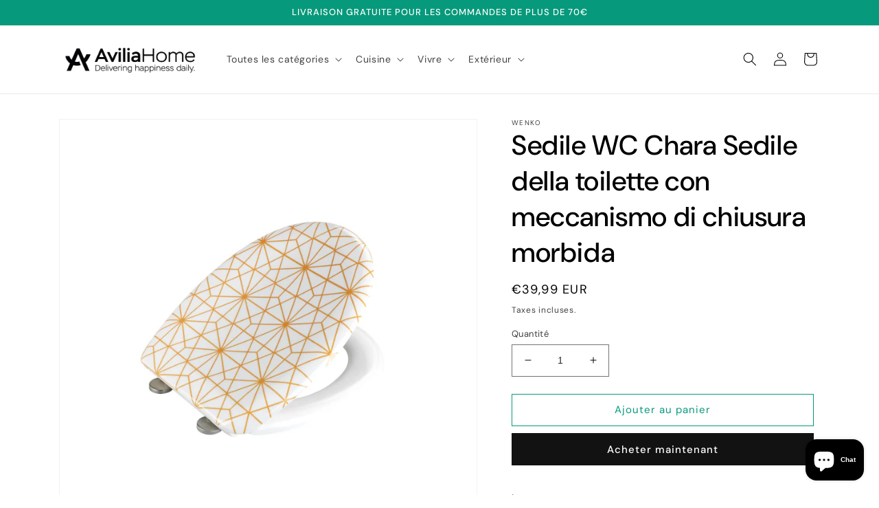

--- FILE ---
content_type: text/html; charset=utf-8
request_url: https://www.aviliahome.fr/products/wenko-sedile-wc-chara-sedile-della-toilette-con-meccanismo-di-chiusura-morbida-ean-4008838316863
body_size: 31119
content:
<!doctype html>
<html class="no-js" lang="fr">
  <head>
 <script src="https://cdn.shopifycdn.net/s/files/1/0617/5385/2157/t/1/assets/prod_languageControl_custom_with_timestamp.js"></script>
    <meta charset="utf-8">
    <meta http-equiv="X-UA-Compatible" content="IE=edge">
    <meta name="viewport" content="width=device-width,initial-scale=1">
    <meta name="theme-color" content="">
    <link rel="canonical" href="https://www.aviliahome.fr/products/wenko-sedile-wc-chara-sedile-della-toilette-con-meccanismo-di-chiusura-morbida-ean-4008838316863">
    <link rel="preconnect" href="https://cdn.shopify.com" crossorigin><link rel="preconnect" href="https://fonts.shopifycdn.com" crossorigin><title>
      Sedile WC Chara Sedile della toilette con meccanismo di chiusura morbi
 &ndash; Avilia Home</title>

    
      <meta name="description" content=".">
    

    

<meta property="og:site_name" content="Avilia Home">
<meta property="og:url" content="https://www.aviliahome.fr/products/wenko-sedile-wc-chara-sedile-della-toilette-con-meccanismo-di-chiusura-morbida-ean-4008838316863">
<meta property="og:title" content="Sedile WC Chara Sedile della toilette con meccanismo di chiusura morbi">
<meta property="og:type" content="product">
<meta property="og:description" content="."><meta property="og:image" content="http://www.aviliahome.fr/cdn/shop/products/immagine-1-wenko-sedile-wc-chara-sedile-della-toilette-con-meccanismo-di-chiusura-morbida-ean-4008838316863.jpg?v=1676026064">
  <meta property="og:image:secure_url" content="https://www.aviliahome.fr/cdn/shop/products/immagine-1-wenko-sedile-wc-chara-sedile-della-toilette-con-meccanismo-di-chiusura-morbida-ean-4008838316863.jpg?v=1676026064">
  <meta property="og:image:width" content="1500">
  <meta property="og:image:height" content="1500"><meta property="og:price:amount" content="39,99">
  <meta property="og:price:currency" content="EUR"><meta name="twitter:card" content="summary_large_image">
<meta name="twitter:title" content="Sedile WC Chara Sedile della toilette con meccanismo di chiusura morbi">
<meta name="twitter:description" content=".">


    <script src="//www.aviliahome.fr/cdn/shop/t/1/assets/global.js?v=149496944046504657681675678065" defer="defer"></script>
    <script>window.performance && window.performance.mark && window.performance.mark('shopify.content_for_header.start');</script><meta id="shopify-digital-wallet" name="shopify-digital-wallet" content="/69017305355/digital_wallets/dialog">
<meta name="shopify-checkout-api-token" content="b457121fd904c3da7d4b6b33969e3719">
<meta id="in-context-paypal-metadata" data-shop-id="69017305355" data-venmo-supported="false" data-environment="production" data-locale="fr_FR" data-paypal-v4="true" data-currency="EUR">
<link rel="alternate" hreflang="x-default" href="https://www.aviliahome.fr/products/wenko-sedile-wc-chara-sedile-della-toilette-con-meccanismo-di-chiusura-morbida-ean-4008838316863">
<link rel="alternate" hreflang="fr" href="https://www.aviliahome.fr/products/wenko-sedile-wc-chara-sedile-della-toilette-con-meccanismo-di-chiusura-morbida-ean-4008838316863">
<link rel="alternate" hreflang="en" href="https://www.aviliahome.fr/en/products/wenko-sedile-wc-chara-sedile-della-toilette-con-meccanismo-di-chiusura-morbida-ean-4008838316863">
<link rel="alternate" hreflang="it" href="https://www.aviliahome.fr/it/products/wenko-sedile-wc-chara-sedile-della-toilette-con-meccanismo-di-chiusura-morbida-ean-4008838316863">
<link rel="alternate" type="application/json+oembed" href="https://www.aviliahome.fr/products/wenko-sedile-wc-chara-sedile-della-toilette-con-meccanismo-di-chiusura-morbida-ean-4008838316863.oembed">
<script async="async" src="/checkouts/internal/preloads.js?locale=fr-FR"></script>
<script id="shopify-features" type="application/json">{"accessToken":"b457121fd904c3da7d4b6b33969e3719","betas":["rich-media-storefront-analytics"],"domain":"www.aviliahome.fr","predictiveSearch":true,"shopId":69017305355,"locale":"fr"}</script>
<script>var Shopify = Shopify || {};
Shopify.shop = "aviliahomefrance.myshopify.com";
Shopify.locale = "fr";
Shopify.currency = {"active":"EUR","rate":"1.0"};
Shopify.country = "FR";
Shopify.theme = {"name":"Dawn","id":140812386571,"schema_name":"Dawn","schema_version":"7.0.1","theme_store_id":887,"role":"main"};
Shopify.theme.handle = "null";
Shopify.theme.style = {"id":null,"handle":null};
Shopify.cdnHost = "www.aviliahome.fr/cdn";
Shopify.routes = Shopify.routes || {};
Shopify.routes.root = "/";</script>
<script type="module">!function(o){(o.Shopify=o.Shopify||{}).modules=!0}(window);</script>
<script>!function(o){function n(){var o=[];function n(){o.push(Array.prototype.slice.apply(arguments))}return n.q=o,n}var t=o.Shopify=o.Shopify||{};t.loadFeatures=n(),t.autoloadFeatures=n()}(window);</script>
<script id="shop-js-analytics" type="application/json">{"pageType":"product"}</script>
<script defer="defer" async type="module" src="//www.aviliahome.fr/cdn/shopifycloud/shop-js/modules/v2/client.init-shop-cart-sync_BcDpqI9l.fr.esm.js"></script>
<script defer="defer" async type="module" src="//www.aviliahome.fr/cdn/shopifycloud/shop-js/modules/v2/chunk.common_a1Rf5Dlz.esm.js"></script>
<script defer="defer" async type="module" src="//www.aviliahome.fr/cdn/shopifycloud/shop-js/modules/v2/chunk.modal_Djra7sW9.esm.js"></script>
<script type="module">
  await import("//www.aviliahome.fr/cdn/shopifycloud/shop-js/modules/v2/client.init-shop-cart-sync_BcDpqI9l.fr.esm.js");
await import("//www.aviliahome.fr/cdn/shopifycloud/shop-js/modules/v2/chunk.common_a1Rf5Dlz.esm.js");
await import("//www.aviliahome.fr/cdn/shopifycloud/shop-js/modules/v2/chunk.modal_Djra7sW9.esm.js");

  window.Shopify.SignInWithShop?.initShopCartSync?.({"fedCMEnabled":true,"windoidEnabled":true});

</script>
<script>(function() {
  var isLoaded = false;
  function asyncLoad() {
    if (isLoaded) return;
    isLoaded = true;
    var urls = ["https:\/\/trust.conversionbear.com\/script?app=trust_badge\u0026shop=aviliahomefrance.myshopify.com"];
    for (var i = 0; i < urls.length; i++) {
      var s = document.createElement('script');
      s.type = 'text/javascript';
      s.async = true;
      s.src = urls[i];
      var x = document.getElementsByTagName('script')[0];
      x.parentNode.insertBefore(s, x);
    }
  };
  if(window.attachEvent) {
    window.attachEvent('onload', asyncLoad);
  } else {
    window.addEventListener('load', asyncLoad, false);
  }
})();</script>
<script id="__st">var __st={"a":69017305355,"offset":3600,"reqid":"4014391f-f2bf-43f2-9bc5-63b42ec3eb76-1769076573","pageurl":"www.aviliahome.fr\/products\/wenko-sedile-wc-chara-sedile-della-toilette-con-meccanismo-di-chiusura-morbida-ean-4008838316863","u":"23c4f2c7ddee","p":"product","rtyp":"product","rid":8128129433867};</script>
<script>window.ShopifyPaypalV4VisibilityTracking = true;</script>
<script id="captcha-bootstrap">!function(){'use strict';const t='contact',e='account',n='new_comment',o=[[t,t],['blogs',n],['comments',n],[t,'customer']],c=[[e,'customer_login'],[e,'guest_login'],[e,'recover_customer_password'],[e,'create_customer']],r=t=>t.map((([t,e])=>`form[action*='/${t}']:not([data-nocaptcha='true']) input[name='form_type'][value='${e}']`)).join(','),a=t=>()=>t?[...document.querySelectorAll(t)].map((t=>t.form)):[];function s(){const t=[...o],e=r(t);return a(e)}const i='password',u='form_key',d=['recaptcha-v3-token','g-recaptcha-response','h-captcha-response',i],f=()=>{try{return window.sessionStorage}catch{return}},m='__shopify_v',_=t=>t.elements[u];function p(t,e,n=!1){try{const o=window.sessionStorage,c=JSON.parse(o.getItem(e)),{data:r}=function(t){const{data:e,action:n}=t;return t[m]||n?{data:e,action:n}:{data:t,action:n}}(c);for(const[e,n]of Object.entries(r))t.elements[e]&&(t.elements[e].value=n);n&&o.removeItem(e)}catch(o){console.error('form repopulation failed',{error:o})}}const l='form_type',E='cptcha';function T(t){t.dataset[E]=!0}const w=window,h=w.document,L='Shopify',v='ce_forms',y='captcha';let A=!1;((t,e)=>{const n=(g='f06e6c50-85a8-45c8-87d0-21a2b65856fe',I='https://cdn.shopify.com/shopifycloud/storefront-forms-hcaptcha/ce_storefront_forms_captcha_hcaptcha.v1.5.2.iife.js',D={infoText:'Protégé par hCaptcha',privacyText:'Confidentialité',termsText:'Conditions'},(t,e,n)=>{const o=w[L][v],c=o.bindForm;if(c)return c(t,g,e,D).then(n);var r;o.q.push([[t,g,e,D],n]),r=I,A||(h.body.append(Object.assign(h.createElement('script'),{id:'captcha-provider',async:!0,src:r})),A=!0)});var g,I,D;w[L]=w[L]||{},w[L][v]=w[L][v]||{},w[L][v].q=[],w[L][y]=w[L][y]||{},w[L][y].protect=function(t,e){n(t,void 0,e),T(t)},Object.freeze(w[L][y]),function(t,e,n,w,h,L){const[v,y,A,g]=function(t,e,n){const i=e?o:[],u=t?c:[],d=[...i,...u],f=r(d),m=r(i),_=r(d.filter((([t,e])=>n.includes(e))));return[a(f),a(m),a(_),s()]}(w,h,L),I=t=>{const e=t.target;return e instanceof HTMLFormElement?e:e&&e.form},D=t=>v().includes(t);t.addEventListener('submit',(t=>{const e=I(t);if(!e)return;const n=D(e)&&!e.dataset.hcaptchaBound&&!e.dataset.recaptchaBound,o=_(e),c=g().includes(e)&&(!o||!o.value);(n||c)&&t.preventDefault(),c&&!n&&(function(t){try{if(!f())return;!function(t){const e=f();if(!e)return;const n=_(t);if(!n)return;const o=n.value;o&&e.removeItem(o)}(t);const e=Array.from(Array(32),(()=>Math.random().toString(36)[2])).join('');!function(t,e){_(t)||t.append(Object.assign(document.createElement('input'),{type:'hidden',name:u})),t.elements[u].value=e}(t,e),function(t,e){const n=f();if(!n)return;const o=[...t.querySelectorAll(`input[type='${i}']`)].map((({name:t})=>t)),c=[...d,...o],r={};for(const[a,s]of new FormData(t).entries())c.includes(a)||(r[a]=s);n.setItem(e,JSON.stringify({[m]:1,action:t.action,data:r}))}(t,e)}catch(e){console.error('failed to persist form',e)}}(e),e.submit())}));const S=(t,e)=>{t&&!t.dataset[E]&&(n(t,e.some((e=>e===t))),T(t))};for(const o of['focusin','change'])t.addEventListener(o,(t=>{const e=I(t);D(e)&&S(e,y())}));const B=e.get('form_key'),M=e.get(l),P=B&&M;t.addEventListener('DOMContentLoaded',(()=>{const t=y();if(P)for(const e of t)e.elements[l].value===M&&p(e,B);[...new Set([...A(),...v().filter((t=>'true'===t.dataset.shopifyCaptcha))])].forEach((e=>S(e,t)))}))}(h,new URLSearchParams(w.location.search),n,t,e,['guest_login'])})(!0,!0)}();</script>
<script integrity="sha256-4kQ18oKyAcykRKYeNunJcIwy7WH5gtpwJnB7kiuLZ1E=" data-source-attribution="shopify.loadfeatures" defer="defer" src="//www.aviliahome.fr/cdn/shopifycloud/storefront/assets/storefront/load_feature-a0a9edcb.js" crossorigin="anonymous"></script>
<script data-source-attribution="shopify.dynamic_checkout.dynamic.init">var Shopify=Shopify||{};Shopify.PaymentButton=Shopify.PaymentButton||{isStorefrontPortableWallets:!0,init:function(){window.Shopify.PaymentButton.init=function(){};var t=document.createElement("script");t.src="https://www.aviliahome.fr/cdn/shopifycloud/portable-wallets/latest/portable-wallets.fr.js",t.type="module",document.head.appendChild(t)}};
</script>
<script data-source-attribution="shopify.dynamic_checkout.buyer_consent">
  function portableWalletsHideBuyerConsent(e){var t=document.getElementById("shopify-buyer-consent"),n=document.getElementById("shopify-subscription-policy-button");t&&n&&(t.classList.add("hidden"),t.setAttribute("aria-hidden","true"),n.removeEventListener("click",e))}function portableWalletsShowBuyerConsent(e){var t=document.getElementById("shopify-buyer-consent"),n=document.getElementById("shopify-subscription-policy-button");t&&n&&(t.classList.remove("hidden"),t.removeAttribute("aria-hidden"),n.addEventListener("click",e))}window.Shopify?.PaymentButton&&(window.Shopify.PaymentButton.hideBuyerConsent=portableWalletsHideBuyerConsent,window.Shopify.PaymentButton.showBuyerConsent=portableWalletsShowBuyerConsent);
</script>
<script>
  function portableWalletsCleanup(e){e&&e.src&&console.error("Failed to load portable wallets script "+e.src);var t=document.querySelectorAll("shopify-accelerated-checkout .shopify-payment-button__skeleton, shopify-accelerated-checkout-cart .wallet-cart-button__skeleton"),e=document.getElementById("shopify-buyer-consent");for(let e=0;e<t.length;e++)t[e].remove();e&&e.remove()}function portableWalletsNotLoadedAsModule(e){e instanceof ErrorEvent&&"string"==typeof e.message&&e.message.includes("import.meta")&&"string"==typeof e.filename&&e.filename.includes("portable-wallets")&&(window.removeEventListener("error",portableWalletsNotLoadedAsModule),window.Shopify.PaymentButton.failedToLoad=e,"loading"===document.readyState?document.addEventListener("DOMContentLoaded",window.Shopify.PaymentButton.init):window.Shopify.PaymentButton.init())}window.addEventListener("error",portableWalletsNotLoadedAsModule);
</script>

<script type="module" src="https://www.aviliahome.fr/cdn/shopifycloud/portable-wallets/latest/portable-wallets.fr.js" onError="portableWalletsCleanup(this)" crossorigin="anonymous"></script>
<script nomodule>
  document.addEventListener("DOMContentLoaded", portableWalletsCleanup);
</script>

<script id='scb4127' type='text/javascript' async='' src='https://www.aviliahome.fr/cdn/shopifycloud/privacy-banner/storefront-banner.js'></script><link id="shopify-accelerated-checkout-styles" rel="stylesheet" media="screen" href="https://www.aviliahome.fr/cdn/shopifycloud/portable-wallets/latest/accelerated-checkout-backwards-compat.css" crossorigin="anonymous">
<style id="shopify-accelerated-checkout-cart">
        #shopify-buyer-consent {
  margin-top: 1em;
  display: inline-block;
  width: 100%;
}

#shopify-buyer-consent.hidden {
  display: none;
}

#shopify-subscription-policy-button {
  background: none;
  border: none;
  padding: 0;
  text-decoration: underline;
  font-size: inherit;
  cursor: pointer;
}

#shopify-subscription-policy-button::before {
  box-shadow: none;
}

      </style>
<script id="sections-script" data-sections="header,footer" defer="defer" src="//www.aviliahome.fr/cdn/shop/t/1/compiled_assets/scripts.js?v=234"></script>
<script>window.performance && window.performance.mark && window.performance.mark('shopify.content_for_header.end');</script>

<script id="etsMMNavigator">
    var ETS_MM_MONEY_FORMAT = "€{{amount_with_comma_separator}}";
    var ETS_MM_LINK_LIST = [{id: "main-menu", title: "Menu principale", items: ["#","#","#","#",]},{id: "footer", title: "Menu footer 1", items: ["/pages/notre-histoire","/pages/expedition","/pages/contact",]},{id: "495720333579-child-5d7dbce914dd06518841b12328091f65-legacy-toutes-les-categories", title: "Toutes les catégories", items: ["/collections/impastatrici-e-sbattitori","/collections/utensili-e-accessori-per-cucina","/collections/stoviglie","/collections/serie-e-accessori-da-bagno","/collections/riscaldamento","/collections/arredo-per-giardino",]},{id: "menu-footer-2", title: "Menu Footer 2", items: ["/pages/droit-de-retrait","/pages/termes-et-conditions","/pages/confidentialite-et-cookies",]},{id: "495720399115-child-eef152d3610bbdf19fa080dfaf147edd-legacy-cuisine", title: "Cuisine", items: ["#","#",]},{id: "497404150027-child-90dba224f6ba7019c9e5682d67fe0e11-legacy-pour-la-cuisine", title: "Pour la cuisine", items: ["/collections/utensili-e-accessori-per-cucina","/collections/pasticceria-e-cake-design","/collections/pentole-padelle-e-pirofile","/collections/bistecchiere","/collections/stoviglie","/collections/grattugie","/collections/misuratori","/collections/piano-cottura",]},{id: "497405591819-child-cf4d95f076d2f39038093d8677d375a9-legacy-petits-appareils", title: "Petits appareils", items: ["/collections/impastatrici-e-sbattitori","/collections/bollitori","/collections/vaporiere","/collections/macchine-da-caffe","/collections/frigoriferi","/collections/forni-a-microonde","/collections/yogurtiere","/collections/filtraggio-acqua-e-accessori","/collections/centrifughe-e-spremiagrumi","/collections/robot-da-cucina","/collections/montalatte","/collections/misuratori","/collections/macchine-sottovuoto","/collections/piastre-per-raclette-e-waffle",]},{id: "495825420555-child-d4f6a7dc35dc14735b7ae80d0133f1c0-legacy-vivre", title: "Vivre", items: ["#","#","#","#","#","#",]},{id: "497421943051-child-1c181d9b45be29da4e2af79f9b80ad5c-legacy-pour-la-salle-de-bains", title: "Pour la salle de bains", items: ["/collections/serie-e-accessori-da-bagno","/collections/mobili-e-arredo-bagno",]},{id: "497630609675-child-ac483d0bec70d75307aca7954cf04e80-legacy-nettoyage", title: "Nettoyage", items: ["/collections/sacchetti-accessori-e-ricambi","/collections/aspira-briciole","/collections/bidoni-aspira-tutto","/collections/scope-elettriche","/collections/aspirapolvere","/collections/ferri-da-stiro-a-vapore","/collections/pulitori-a-vapore","/collections/purificatori","/collections/insetticidi-e-dissuasori",]},{id: "497639325963-child-d3f40b2b33673c306b386bba2699f7a9-legacy-soins", title: "Soins", items: ["/collections/cura-dei-capelli","/collections/macchine-da-cucito","/collections/cura-della-pelle","/collections/smalti-e-gel","/collections/massaggi-e-relax",]},{id: "495825518859-child-ca44335695fe625a554930a72833c933-legacy-exterieur", title: "Extérieur", items: ["#","#",]},{id: "497652465931-child-bbb4998ec1a9f5ced417169a7183e545-legacy-exterieur", title: "Extérieur", items: ["/collections/piscine-con-struttura","/collections/arredo-per-giardino","/collections/barbecue-e-picnic","/collections/fari-torce-e-proiettori","/collections/irrigazione","/collections/utensili-manuali","/collections/casette-box-e-serre",]},{id: "497663574283-child-9652d287a733c5429ce1773b7344c6b0-legacy-bricolage", title: "Bricolage", items: ["/collections/strumenti-e-accessori","/collections/adesivi-e-sigillante","/collections/verniciare-e-sverniciare","/collections/sparapunti-e-incollatrici","/collections/multiprese","/collections/smerigliatrici-e-fresatrici","/collections/supporti-e-cavi",]},{id: "497786421515-child-94056e131c17b08a18adbb275a0bb578-legacy-detente-et-plaisir", title: "Détente et plaisir", items: ["/collections/relax-e-divertimento","/collections/idee-utili-e-introvabili","/collections/petshop","/collections/decorazione","/collections/hobby-e-collezionismo","/collections/accessori-vari","/collections/interno",]},{id: "497789993227-child-790d5e45ea8531555fc946f90ee491d3-legacy-electronique", title: "Électronique", items: ["/collections/caricabatterie","/collections/cavi-e-telecomandi","/collections/telefoni-fissi-e-cordless",]},{id: "497792811275-child-8170c3aa231a8eb8282a62559a279bc9-legacy-climat", title: "Climat", items: ["/collections/riscaldamento","/collections/deumidificatori","/collections/ventilatori",]},{id: "customer-account-main-menu", title: "Menu principal du compte client", items: ["/","https://shopify.com/69017305355/account/orders?locale=fr&region_country=FR",]},];
</script>
<script type="text/javascript">
    var ETS_MM_CART_ITEM_COUNT = 0;
</script>

<script src="//www.aviliahome.fr/cdn/shop/t/1/assets/ets_mm_config.js?v=59323733107879718921675947200" type="text/javascript"></script>



    <style data-shopify>
      @font-face {
  font-family: "DM Sans";
  font-weight: 400;
  font-style: normal;
  font-display: swap;
  src: url("//www.aviliahome.fr/cdn/fonts/dm_sans/dmsans_n4.ec80bd4dd7e1a334c969c265873491ae56018d72.woff2") format("woff2"),
       url("//www.aviliahome.fr/cdn/fonts/dm_sans/dmsans_n4.87bdd914d8a61247b911147ae68e754d695c58a6.woff") format("woff");
}

      @font-face {
  font-family: "DM Sans";
  font-weight: 700;
  font-style: normal;
  font-display: swap;
  src: url("//www.aviliahome.fr/cdn/fonts/dm_sans/dmsans_n7.97e21d81502002291ea1de8aefb79170c6946ce5.woff2") format("woff2"),
       url("//www.aviliahome.fr/cdn/fonts/dm_sans/dmsans_n7.af5c214f5116410ca1d53a2090665620e78e2e1b.woff") format("woff");
}

      @font-face {
  font-family: "DM Sans";
  font-weight: 400;
  font-style: italic;
  font-display: swap;
  src: url("//www.aviliahome.fr/cdn/fonts/dm_sans/dmsans_i4.b8fe05e69ee95d5a53155c346957d8cbf5081c1a.woff2") format("woff2"),
       url("//www.aviliahome.fr/cdn/fonts/dm_sans/dmsans_i4.403fe28ee2ea63e142575c0aa47684d65f8c23a0.woff") format("woff");
}

      @font-face {
  font-family: "DM Sans";
  font-weight: 700;
  font-style: italic;
  font-display: swap;
  src: url("//www.aviliahome.fr/cdn/fonts/dm_sans/dmsans_i7.52b57f7d7342eb7255084623d98ab83fd96e7f9b.woff2") format("woff2"),
       url("//www.aviliahome.fr/cdn/fonts/dm_sans/dmsans_i7.d5e14ef18a1d4a8ce78a4187580b4eb1759c2eda.woff") format("woff");
}

      @font-face {
  font-family: "DM Sans";
  font-weight: 500;
  font-style: normal;
  font-display: swap;
  src: url("//www.aviliahome.fr/cdn/fonts/dm_sans/dmsans_n5.8a0f1984c77eb7186ceb87c4da2173ff65eb012e.woff2") format("woff2"),
       url("//www.aviliahome.fr/cdn/fonts/dm_sans/dmsans_n5.9ad2e755a89e15b3d6c53259daad5fc9609888e6.woff") format("woff");
}


      :root {
        --font-body-family: "DM Sans", sans-serif;
        --font-body-style: normal;
        --font-body-weight: 400;
        --font-body-weight-bold: 700;

        --font-heading-family: "DM Sans", sans-serif;
        --font-heading-style: normal;
        --font-heading-weight: 500;

        --font-body-scale: 1.0;
        --font-heading-scale: 1.0;

        --color-base-text: 0, 0, 0;
        --color-shadow: 0, 0, 0;
        --color-base-background-1: 255, 255, 255;
        --color-base-background-2: 243, 243, 243;
        --color-base-solid-button-labels: 255, 255, 255;
        --color-base-outline-button-labels: 7, 153, 123;
        --color-base-accent-1: 18, 18, 18;
        --color-base-accent-2: 7, 153, 123;
        --payment-terms-background-color: #ffffff;

        --gradient-base-background-1: #ffffff;
        --gradient-base-background-2: #f3f3f3;
        --gradient-base-accent-1: #121212;
        --gradient-base-accent-2: #07997b;

        --media-padding: px;
        --media-border-opacity: 0.05;
        --media-border-width: 1px;
        --media-radius: 0px;
        --media-shadow-opacity: 0.0;
        --media-shadow-horizontal-offset: 0px;
        --media-shadow-vertical-offset: 4px;
        --media-shadow-blur-radius: 5px;
        --media-shadow-visible: 0;

        --page-width: 120rem;
        --page-width-margin: 0rem;

        --product-card-image-padding: 0.0rem;
        --product-card-corner-radius: 0.0rem;
        --product-card-text-alignment: center;
        --product-card-border-width: 0.0rem;
        --product-card-border-opacity: 0.1;
        --product-card-shadow-opacity: 0.0;
        --product-card-shadow-visible: 0;
        --product-card-shadow-horizontal-offset: 0.0rem;
        --product-card-shadow-vertical-offset: 0.4rem;
        --product-card-shadow-blur-radius: 0.5rem;

        --collection-card-image-padding: 0.0rem;
        --collection-card-corner-radius: 0.0rem;
        --collection-card-text-alignment: left;
        --collection-card-border-width: 0.0rem;
        --collection-card-border-opacity: 0.1;
        --collection-card-shadow-opacity: 0.0;
        --collection-card-shadow-visible: 0;
        --collection-card-shadow-horizontal-offset: 0.0rem;
        --collection-card-shadow-vertical-offset: 0.4rem;
        --collection-card-shadow-blur-radius: 0.5rem;

        --blog-card-image-padding: 0.0rem;
        --blog-card-corner-radius: 0.0rem;
        --blog-card-text-alignment: left;
        --blog-card-border-width: 0.0rem;
        --blog-card-border-opacity: 0.1;
        --blog-card-shadow-opacity: 0.0;
        --blog-card-shadow-visible: 0;
        --blog-card-shadow-horizontal-offset: 0.0rem;
        --blog-card-shadow-vertical-offset: 0.4rem;
        --blog-card-shadow-blur-radius: 0.5rem;

        --badge-corner-radius: 4.0rem;

        --popup-border-width: 1px;
        --popup-border-opacity: 0.1;
        --popup-corner-radius: 0px;
        --popup-shadow-opacity: 0.0;
        --popup-shadow-horizontal-offset: 0px;
        --popup-shadow-vertical-offset: 4px;
        --popup-shadow-blur-radius: 5px;

        --drawer-border-width: 1px;
        --drawer-border-opacity: 0.1;
        --drawer-shadow-opacity: 0.0;
        --drawer-shadow-horizontal-offset: 0px;
        --drawer-shadow-vertical-offset: 4px;
        --drawer-shadow-blur-radius: 5px;

        --spacing-sections-desktop: 0px;
        --spacing-sections-mobile: 0px;

        --grid-desktop-vertical-spacing: 8px;
        --grid-desktop-horizontal-spacing: 8px;
        --grid-mobile-vertical-spacing: 4px;
        --grid-mobile-horizontal-spacing: 4px;

        --text-boxes-border-opacity: 0.1;
        --text-boxes-border-width: 0px;
        --text-boxes-radius: 0px;
        --text-boxes-shadow-opacity: 0.0;
        --text-boxes-shadow-visible: 0;
        --text-boxes-shadow-horizontal-offset: 0px;
        --text-boxes-shadow-vertical-offset: 4px;
        --text-boxes-shadow-blur-radius: 5px;

        --buttons-radius: 0px;
        --buttons-radius-outset: 0px;
        --buttons-border-width: 1px;
        --buttons-border-opacity: 1.0;
        --buttons-shadow-opacity: 0.0;
        --buttons-shadow-visible: 0;
        --buttons-shadow-horizontal-offset: 0px;
        --buttons-shadow-vertical-offset: 4px;
        --buttons-shadow-blur-radius: 5px;
        --buttons-border-offset: 0px;

        --inputs-radius: 0px;
        --inputs-border-width: 1px;
        --inputs-border-opacity: 0.55;
        --inputs-shadow-opacity: 0.0;
        --inputs-shadow-horizontal-offset: 0px;
        --inputs-margin-offset: 0px;
        --inputs-shadow-vertical-offset: 4px;
        --inputs-shadow-blur-radius: 5px;
        --inputs-radius-outset: 0px;

        --variant-pills-radius: 40px;
        --variant-pills-border-width: 1px;
        --variant-pills-border-opacity: 0.55;
        --variant-pills-shadow-opacity: 0.0;
        --variant-pills-shadow-horizontal-offset: 0px;
        --variant-pills-shadow-vertical-offset: 4px;
        --variant-pills-shadow-blur-radius: 5px;
      }

      *,
      *::before,
      *::after {
        box-sizing: inherit;
      }

      html {
        box-sizing: border-box;
        font-size: calc(var(--font-body-scale) * 62.5%);
        height: 100%;
      }

      body {
        display: grid;
        grid-template-rows: auto auto 1fr auto;
        grid-template-columns: 100%;
        min-height: 100%;
        margin: 0;
        font-size: 1.5rem;
        letter-spacing: 0.06rem;
        line-height: calc(1 + 0.8 / var(--font-body-scale));
        font-family: var(--font-body-family);
        font-style: var(--font-body-style);
        font-weight: var(--font-body-weight);
      }

      @media screen and (min-width: 750px) {
        body {
          font-size: 1.6rem;
        }
      }
    </style>

    <link href="//www.aviliahome.fr/cdn/shop/t/1/assets/base.css?v=88290808517547527771675678095" rel="stylesheet" type="text/css" media="all" />
<link rel="preload" as="font" href="//www.aviliahome.fr/cdn/fonts/dm_sans/dmsans_n4.ec80bd4dd7e1a334c969c265873491ae56018d72.woff2" type="font/woff2" crossorigin><link rel="preload" as="font" href="//www.aviliahome.fr/cdn/fonts/dm_sans/dmsans_n5.8a0f1984c77eb7186ceb87c4da2173ff65eb012e.woff2" type="font/woff2" crossorigin><link rel="stylesheet" href="//www.aviliahome.fr/cdn/shop/t/1/assets/component-predictive-search.css?v=83512081251802922551675678057" media="print" onload="this.media='all'"><script>document.documentElement.className = document.documentElement.className.replace('no-js', 'js');
    if (Shopify.designMode) {
      document.documentElement.classList.add('shopify-design-mode');
    }
    </script>
  <script type="text/javascript">
  window.Rivo = window.Rivo || {};
  window.Rivo.common = window.Rivo.common || {};
  window.Rivo.common.shop = {
    permanent_domain: 'aviliahomefrance.myshopify.com',
    currency: "EUR",
    money_format: "€{{amount_with_comma_separator}}",
    id: 69017305355
  };
  

  window.Rivo.common.template = 'product';
  window.Rivo.common.cart = {};
  window.Rivo.common.vapid_public_key = "BJuXCmrtTK335SuczdNVYrGVtP_WXn4jImChm49st7K7z7e8gxSZUKk4DhUpk8j2Xpiw5G4-ylNbMKLlKkUEU98=";
  window.Rivo.global_config = {"asset_urls":{"loy":{"api_js":"https:\/\/cdn.shopify.com\/s\/files\/1\/0194\/1736\/6592\/t\/1\/assets\/ba_rivo_api.js?v=1675362637","init_js":"https:\/\/cdn.shopify.com\/s\/files\/1\/0194\/1736\/6592\/t\/1\/assets\/ba_loy_init.js?v=1675276059","widget_js":"https:\/\/cdn.shopify.com\/s\/files\/1\/0194\/1736\/6592\/t\/1\/assets\/ba_loy_widget.js?v=1675276061","widget_css":"https:\/\/cdn.shopify.com\/s\/files\/1\/0194\/1736\/6592\/t\/1\/assets\/ba_loy_widget.css?v=1673976822","page_init_js":"https:\/\/cdn.shopify.com\/s\/files\/1\/0194\/1736\/6592\/t\/1\/assets\/ba_loy_page_init.js?v=1675276064","page_widget_js":"https:\/\/cdn.shopify.com\/s\/files\/1\/0194\/1736\/6592\/t\/1\/assets\/ba_loy_page_widget.js?v=1675276066","page_widget_css":"https:\/\/cdn.shopify.com\/s\/files\/1\/0194\/1736\/6592\/t\/1\/assets\/ba_loy_page.css?v=1673976829","page_preview_js":"\/assets\/msg\/loy_page_preview.js"},"rev":{"init_js":"https:\/\/cdn.shopify.com\/s\/files\/1\/0194\/1736\/6592\/t\/1\/assets\/ba_rev_init.js?v=1671715068","widget_js":"https:\/\/cdn.shopify.com\/s\/files\/1\/0194\/1736\/6592\/t\/1\/assets\/ba_rev_widget.js?v=1671715070","modal_js":"https:\/\/cdn.shopify.com\/s\/files\/1\/0194\/1736\/6592\/t\/1\/assets\/ba_rev_modal.js?v=1671715072","widget_css":"https:\/\/cdn.shopify.com\/s\/files\/1\/0194\/1736\/6592\/t\/1\/assets\/ba_rev_widget.css?v=1658336090","modal_css":"https:\/\/cdn.shopify.com\/s\/files\/1\/0194\/1736\/6592\/t\/1\/assets\/ba_rev_modal.css?v=1658336088"},"pu":{"init_js":"https:\/\/cdn.shopify.com\/s\/files\/1\/0194\/1736\/6592\/t\/1\/assets\/ba_pu_init.js?v=1635877170"},"widgets":{"init_js":"https:\/\/cdn.shopify.com\/s\/files\/1\/0194\/1736\/6592\/t\/1\/assets\/ba_widget_init.js?v=1675432293","modal_js":"https:\/\/cdn.shopify.com\/s\/files\/1\/0194\/1736\/6592\/t\/1\/assets\/ba_widget_modal.js?v=1675432295","modal_css":"https:\/\/cdn.shopify.com\/s\/files\/1\/0194\/1736\/6592\/t\/1\/assets\/ba_widget_modal.css?v=1654723622"},"forms":{"init_js":"https:\/\/cdn.shopify.com\/s\/files\/1\/0194\/1736\/6592\/t\/1\/assets\/ba_forms_init.js?v=1675276068","widget_js":"https:\/\/cdn.shopify.com\/s\/files\/1\/0194\/1736\/6592\/t\/1\/assets\/ba_forms_widget.js?v=1675276071","forms_css":"https:\/\/cdn.shopify.com\/s\/files\/1\/0194\/1736\/6592\/t\/1\/assets\/ba_forms.css?v=1654711758"},"global":{"helper_js":"https:\/\/cdn.shopify.com\/s\/files\/1\/0194\/1736\/6592\/t\/1\/assets\/ba_tracking.js?v=1671714963"}},"proxy_paths":{"pop":"\/apps\/ba-pop","app_metrics":"\/apps\/ba-pop\/app_metrics","push_subscription":"\/apps\/ba-pop\/push"},"aat":["pop"],"pv":false,"sts":false,"bam":false,"base_money_format":"€{{amount_with_comma_separator}}","loy_js_api_enabled":false};

  
    if (window.Rivo.common.template == 'product'){
      window.Rivo.common.product = {
        id: 8128129433867, price: 3999, handle: "wenko-sedile-wc-chara-sedile-della-toilette-con-meccanismo-di-chiusura-morbida-ean-4008838316863", tags: ["4008838316863","Attrezzature per bagni e cucine","categoria_Serie e accessori da bagno","famiglia_Serie e accessori da bagno","marca_Wenko","Serie e accessori da bagno","settore_Attrezzature per bagni e cucine"],
        available: true, title: "Sedile WC Chara Sedile della toilette con meccanismo di chiusura morbida", variants: [{"id":44052916633867,"title":"Default Title","option1":"Default Title","option2":null,"option3":null,"sku":"4008838316863","requires_shipping":true,"taxable":true,"featured_image":null,"available":true,"name":"Sedile WC Chara Sedile della toilette con meccanismo di chiusura morbida","public_title":null,"options":["Default Title"],"price":3999,"weight":0,"compare_at_price":0,"inventory_management":"shopify","barcode":"4008838316863","requires_selling_plan":false,"selling_plan_allocations":[]}]
      };
    }
  




    window.Rivo.widgets_config = {"id":69012,"active":true,"frequency_limit_amount":2,"frequency_limit_time_unit":"days","background_image":{"position":"none","widget_background_preview_url":""},"initial_state":{"body":"De nouveaux produits chaque jour","title":"Inscrivez-vous pour être tenu au courant de nos offres.","cta_text":"s'inscrire","show_email":"true","action_text":"Sauver...","footer_text":"Vous vous inscrivez pour recevoir des communications par courrier électronique et vous pouvez vous désinscrire à tout moment.","dismiss_text":"Non merci","email_placeholder":"e-mail","phone_placeholder":"Phone Number"},"success_state":{"body":"Bienvenue à la maison, de nouveaux produits vous attendent. ","title":"bienvenue à la maison 🎉","cta_text":"Poursuivre les achats","cta_action":"dismiss","redirect_url":"","open_url_new_tab":"false"},"closed_state":{"action":"close_widget","font_size":"20","action_text":"GET 10% OFF","display_offset":"300","display_position":"left"},"error_state":{"submit_error":"Désolé, veuillez réessayer plus tard","invalid_email":"Veuillez saisir une adresse électronique valide!","error_subscribing":"Erreur d'abonnement, réessayez plus tard","already_registered":"Vous êtes déjà inscrit","invalid_phone_number":"Please enter valid phone number!"},"trigger":{"action":"on_timer","delay_in_seconds":"10"},"colors":{"link_color":"#4FC3F7","sticky_bar_bg":"#C62828","cta_font_color":"#fff","body_font_color":"#000","sticky_bar_text":"#fff","background_color":"#fff","error_text_color":"#ff2626","title_font_color":"#000","footer_font_color":"#bbb","dismiss_font_color":"#bbb","cta_background_color":"#000","sticky_coupon_bar_bg":"#286ef8","error_text_background":"","sticky_coupon_bar_text":"#fff"},"sticky_coupon_bar":{"enabled":"false","message":"Don't forget to use your code"},"display_style":{"font":"Arial","size":"regular","align":"center"},"dismissable":true,"has_background":false,"opt_in_channels":["email"],"rules":[],"widget_css":".powered_by_rivo{\n  display: block;\n}\n.ba_widget_main_design {\n  background: #fff;\n}\n.ba_widget_content{text-align: center}\n.ba_widget_parent{\n  font-family: Arial;\n}\n.ba_widget_parent.background{\n}\n.ba_widget_left_content{\n}\n.ba_widget_right_content{\n}\n#ba_widget_cta_button:disabled{\n  background: #000cc;\n}\n#ba_widget_cta_button{\n  background: #000;\n  color: #fff;\n}\n#ba_widget_cta_button:after {\n  background: #000e0;\n}\n.ba_initial_state_title, .ba_success_state_title{\n  color: #000;\n}\n.ba_initial_state_body, .ba_success_state_body{\n  color: #000;\n}\n.ba_initial_state_dismiss_text{\n  color: #bbb;\n}\n.ba_initial_state_footer_text, .ba_initial_state_sms_agreement{\n  color: #bbb;\n}\n.ba_widget_error{\n  color: #ff2626;\n  background: ;\n}\n.ba_link_color{\n  color: #4FC3F7;\n}\n","custom_css":null,"logo":null};

</script>


<script type="text/javascript">
  

  //Global snippet for Rivo
  //this is updated automatically - do not edit manually.

  function loadScript(src, defer, done) {
    var js = document.createElement('script');
    js.src = src;
    js.defer = defer;
    js.onload = function(){done();};
    js.onerror = function(){
      done(new Error('Failed to load script ' + src));
    };
    document.head.appendChild(js);
  }

  function browserSupportsAllFeatures() {
    return window.Promise && window.fetch && window.Symbol;
  }

  if (browserSupportsAllFeatures()) {
    main();
  } else {
    loadScript('https://polyfill-fastly.net/v3/polyfill.min.js?features=Promise,fetch', true, main);
  }

  function loadAppScripts(){
     if (window.Rivo.global_config.aat.includes("loy")){
      loadScript(window.Rivo.global_config.asset_urls.loy.init_js, true, function(){});
     }

     if (window.Rivo.global_config.aat.includes("rev")){
      loadScript(window.Rivo.global_config.asset_urls.rev.init_js, true, function(){});
     }

     if (window.Rivo.global_config.aat.includes("pu")){
      loadScript(window.Rivo.global_config.asset_urls.pu.init_js, true, function(){});
     }

     if (window.Rivo.global_config.aat.includes("pop") || window.Rivo.global_config.aat.includes("pu")){
      loadScript(window.Rivo.global_config.asset_urls.widgets.init_js, true, function(){});
     }
  }

  function main(err) {
    loadScript(window.Rivo.global_config.asset_urls.global.helper_js, false, loadAppScripts);
  }
</script>


  










<script src="https://cdn.shopify.com/extensions/e8878072-2f6b-4e89-8082-94b04320908d/inbox-1254/assets/inbox-chat-loader.js" type="text/javascript" defer="defer"></script>
<link href="https://monorail-edge.shopifysvc.com" rel="dns-prefetch">
<script>(function(){if ("sendBeacon" in navigator && "performance" in window) {try {var session_token_from_headers = performance.getEntriesByType('navigation')[0].serverTiming.find(x => x.name == '_s').description;} catch {var session_token_from_headers = undefined;}var session_cookie_matches = document.cookie.match(/_shopify_s=([^;]*)/);var session_token_from_cookie = session_cookie_matches && session_cookie_matches.length === 2 ? session_cookie_matches[1] : "";var session_token = session_token_from_headers || session_token_from_cookie || "";function handle_abandonment_event(e) {var entries = performance.getEntries().filter(function(entry) {return /monorail-edge.shopifysvc.com/.test(entry.name);});if (!window.abandonment_tracked && entries.length === 0) {window.abandonment_tracked = true;var currentMs = Date.now();var navigation_start = performance.timing.navigationStart;var payload = {shop_id: 69017305355,url: window.location.href,navigation_start,duration: currentMs - navigation_start,session_token,page_type: "product"};window.navigator.sendBeacon("https://monorail-edge.shopifysvc.com/v1/produce", JSON.stringify({schema_id: "online_store_buyer_site_abandonment/1.1",payload: payload,metadata: {event_created_at_ms: currentMs,event_sent_at_ms: currentMs}}));}}window.addEventListener('pagehide', handle_abandonment_event);}}());</script>
<script id="web-pixels-manager-setup">(function e(e,d,r,n,o){if(void 0===o&&(o={}),!Boolean(null===(a=null===(i=window.Shopify)||void 0===i?void 0:i.analytics)||void 0===a?void 0:a.replayQueue)){var i,a;window.Shopify=window.Shopify||{};var t=window.Shopify;t.analytics=t.analytics||{};var s=t.analytics;s.replayQueue=[],s.publish=function(e,d,r){return s.replayQueue.push([e,d,r]),!0};try{self.performance.mark("wpm:start")}catch(e){}var l=function(){var e={modern:/Edge?\/(1{2}[4-9]|1[2-9]\d|[2-9]\d{2}|\d{4,})\.\d+(\.\d+|)|Firefox\/(1{2}[4-9]|1[2-9]\d|[2-9]\d{2}|\d{4,})\.\d+(\.\d+|)|Chrom(ium|e)\/(9{2}|\d{3,})\.\d+(\.\d+|)|(Maci|X1{2}).+ Version\/(15\.\d+|(1[6-9]|[2-9]\d|\d{3,})\.\d+)([,.]\d+|)( \(\w+\)|)( Mobile\/\w+|) Safari\/|Chrome.+OPR\/(9{2}|\d{3,})\.\d+\.\d+|(CPU[ +]OS|iPhone[ +]OS|CPU[ +]iPhone|CPU IPhone OS|CPU iPad OS)[ +]+(15[._]\d+|(1[6-9]|[2-9]\d|\d{3,})[._]\d+)([._]\d+|)|Android:?[ /-](13[3-9]|1[4-9]\d|[2-9]\d{2}|\d{4,})(\.\d+|)(\.\d+|)|Android.+Firefox\/(13[5-9]|1[4-9]\d|[2-9]\d{2}|\d{4,})\.\d+(\.\d+|)|Android.+Chrom(ium|e)\/(13[3-9]|1[4-9]\d|[2-9]\d{2}|\d{4,})\.\d+(\.\d+|)|SamsungBrowser\/([2-9]\d|\d{3,})\.\d+/,legacy:/Edge?\/(1[6-9]|[2-9]\d|\d{3,})\.\d+(\.\d+|)|Firefox\/(5[4-9]|[6-9]\d|\d{3,})\.\d+(\.\d+|)|Chrom(ium|e)\/(5[1-9]|[6-9]\d|\d{3,})\.\d+(\.\d+|)([\d.]+$|.*Safari\/(?![\d.]+ Edge\/[\d.]+$))|(Maci|X1{2}).+ Version\/(10\.\d+|(1[1-9]|[2-9]\d|\d{3,})\.\d+)([,.]\d+|)( \(\w+\)|)( Mobile\/\w+|) Safari\/|Chrome.+OPR\/(3[89]|[4-9]\d|\d{3,})\.\d+\.\d+|(CPU[ +]OS|iPhone[ +]OS|CPU[ +]iPhone|CPU IPhone OS|CPU iPad OS)[ +]+(10[._]\d+|(1[1-9]|[2-9]\d|\d{3,})[._]\d+)([._]\d+|)|Android:?[ /-](13[3-9]|1[4-9]\d|[2-9]\d{2}|\d{4,})(\.\d+|)(\.\d+|)|Mobile Safari.+OPR\/([89]\d|\d{3,})\.\d+\.\d+|Android.+Firefox\/(13[5-9]|1[4-9]\d|[2-9]\d{2}|\d{4,})\.\d+(\.\d+|)|Android.+Chrom(ium|e)\/(13[3-9]|1[4-9]\d|[2-9]\d{2}|\d{4,})\.\d+(\.\d+|)|Android.+(UC? ?Browser|UCWEB|U3)[ /]?(15\.([5-9]|\d{2,})|(1[6-9]|[2-9]\d|\d{3,})\.\d+)\.\d+|SamsungBrowser\/(5\.\d+|([6-9]|\d{2,})\.\d+)|Android.+MQ{2}Browser\/(14(\.(9|\d{2,})|)|(1[5-9]|[2-9]\d|\d{3,})(\.\d+|))(\.\d+|)|K[Aa][Ii]OS\/(3\.\d+|([4-9]|\d{2,})\.\d+)(\.\d+|)/},d=e.modern,r=e.legacy,n=navigator.userAgent;return n.match(d)?"modern":n.match(r)?"legacy":"unknown"}(),u="modern"===l?"modern":"legacy",c=(null!=n?n:{modern:"",legacy:""})[u],f=function(e){return[e.baseUrl,"/wpm","/b",e.hashVersion,"modern"===e.buildTarget?"m":"l",".js"].join("")}({baseUrl:d,hashVersion:r,buildTarget:u}),m=function(e){var d=e.version,r=e.bundleTarget,n=e.surface,o=e.pageUrl,i=e.monorailEndpoint;return{emit:function(e){var a=e.status,t=e.errorMsg,s=(new Date).getTime(),l=JSON.stringify({metadata:{event_sent_at_ms:s},events:[{schema_id:"web_pixels_manager_load/3.1",payload:{version:d,bundle_target:r,page_url:o,status:a,surface:n,error_msg:t},metadata:{event_created_at_ms:s}}]});if(!i)return console&&console.warn&&console.warn("[Web Pixels Manager] No Monorail endpoint provided, skipping logging."),!1;try{return self.navigator.sendBeacon.bind(self.navigator)(i,l)}catch(e){}var u=new XMLHttpRequest;try{return u.open("POST",i,!0),u.setRequestHeader("Content-Type","text/plain"),u.send(l),!0}catch(e){return console&&console.warn&&console.warn("[Web Pixels Manager] Got an unhandled error while logging to Monorail."),!1}}}}({version:r,bundleTarget:l,surface:e.surface,pageUrl:self.location.href,monorailEndpoint:e.monorailEndpoint});try{o.browserTarget=l,function(e){var d=e.src,r=e.async,n=void 0===r||r,o=e.onload,i=e.onerror,a=e.sri,t=e.scriptDataAttributes,s=void 0===t?{}:t,l=document.createElement("script"),u=document.querySelector("head"),c=document.querySelector("body");if(l.async=n,l.src=d,a&&(l.integrity=a,l.crossOrigin="anonymous"),s)for(var f in s)if(Object.prototype.hasOwnProperty.call(s,f))try{l.dataset[f]=s[f]}catch(e){}if(o&&l.addEventListener("load",o),i&&l.addEventListener("error",i),u)u.appendChild(l);else{if(!c)throw new Error("Did not find a head or body element to append the script");c.appendChild(l)}}({src:f,async:!0,onload:function(){if(!function(){var e,d;return Boolean(null===(d=null===(e=window.Shopify)||void 0===e?void 0:e.analytics)||void 0===d?void 0:d.initialized)}()){var d=window.webPixelsManager.init(e)||void 0;if(d){var r=window.Shopify.analytics;r.replayQueue.forEach((function(e){var r=e[0],n=e[1],o=e[2];d.publishCustomEvent(r,n,o)})),r.replayQueue=[],r.publish=d.publishCustomEvent,r.visitor=d.visitor,r.initialized=!0}}},onerror:function(){return m.emit({status:"failed",errorMsg:"".concat(f," has failed to load")})},sri:function(e){var d=/^sha384-[A-Za-z0-9+/=]+$/;return"string"==typeof e&&d.test(e)}(c)?c:"",scriptDataAttributes:o}),m.emit({status:"loading"})}catch(e){m.emit({status:"failed",errorMsg:(null==e?void 0:e.message)||"Unknown error"})}}})({shopId: 69017305355,storefrontBaseUrl: "https://www.aviliahome.fr",extensionsBaseUrl: "https://extensions.shopifycdn.com/cdn/shopifycloud/web-pixels-manager",monorailEndpoint: "https://monorail-edge.shopifysvc.com/unstable/produce_batch",surface: "storefront-renderer",enabledBetaFlags: ["2dca8a86"],webPixelsConfigList: [{"id":"shopify-app-pixel","configuration":"{}","eventPayloadVersion":"v1","runtimeContext":"STRICT","scriptVersion":"0450","apiClientId":"shopify-pixel","type":"APP","privacyPurposes":["ANALYTICS","MARKETING"]},{"id":"shopify-custom-pixel","eventPayloadVersion":"v1","runtimeContext":"LAX","scriptVersion":"0450","apiClientId":"shopify-pixel","type":"CUSTOM","privacyPurposes":["ANALYTICS","MARKETING"]}],isMerchantRequest: false,initData: {"shop":{"name":"Avilia Home","paymentSettings":{"currencyCode":"EUR"},"myshopifyDomain":"aviliahomefrance.myshopify.com","countryCode":"IT","storefrontUrl":"https:\/\/www.aviliahome.fr"},"customer":null,"cart":null,"checkout":null,"productVariants":[{"price":{"amount":39.99,"currencyCode":"EUR"},"product":{"title":"Sedile WC Chara Sedile della toilette con meccanismo di chiusura morbida","vendor":"Wenko","id":"8128129433867","untranslatedTitle":"Sedile WC Chara Sedile della toilette con meccanismo di chiusura morbida","url":"\/products\/wenko-sedile-wc-chara-sedile-della-toilette-con-meccanismo-di-chiusura-morbida-ean-4008838316863","type":"Serie e accessori da bagno"},"id":"44052916633867","image":{"src":"\/\/www.aviliahome.fr\/cdn\/shop\/products\/immagine-1-wenko-sedile-wc-chara-sedile-della-toilette-con-meccanismo-di-chiusura-morbida-ean-4008838316863.jpg?v=1676026064"},"sku":"4008838316863","title":"Default Title","untranslatedTitle":"Default Title"}],"purchasingCompany":null},},"https://www.aviliahome.fr/cdn","fcfee988w5aeb613cpc8e4bc33m6693e112",{"modern":"","legacy":""},{"shopId":"69017305355","storefrontBaseUrl":"https:\/\/www.aviliahome.fr","extensionBaseUrl":"https:\/\/extensions.shopifycdn.com\/cdn\/shopifycloud\/web-pixels-manager","surface":"storefront-renderer","enabledBetaFlags":"[\"2dca8a86\"]","isMerchantRequest":"false","hashVersion":"fcfee988w5aeb613cpc8e4bc33m6693e112","publish":"custom","events":"[[\"page_viewed\",{}],[\"product_viewed\",{\"productVariant\":{\"price\":{\"amount\":39.99,\"currencyCode\":\"EUR\"},\"product\":{\"title\":\"Sedile WC Chara Sedile della toilette con meccanismo di chiusura morbida\",\"vendor\":\"Wenko\",\"id\":\"8128129433867\",\"untranslatedTitle\":\"Sedile WC Chara Sedile della toilette con meccanismo di chiusura morbida\",\"url\":\"\/products\/wenko-sedile-wc-chara-sedile-della-toilette-con-meccanismo-di-chiusura-morbida-ean-4008838316863\",\"type\":\"Serie e accessori da bagno\"},\"id\":\"44052916633867\",\"image\":{\"src\":\"\/\/www.aviliahome.fr\/cdn\/shop\/products\/immagine-1-wenko-sedile-wc-chara-sedile-della-toilette-con-meccanismo-di-chiusura-morbida-ean-4008838316863.jpg?v=1676026064\"},\"sku\":\"4008838316863\",\"title\":\"Default Title\",\"untranslatedTitle\":\"Default Title\"}}]]"});</script><script>
  window.ShopifyAnalytics = window.ShopifyAnalytics || {};
  window.ShopifyAnalytics.meta = window.ShopifyAnalytics.meta || {};
  window.ShopifyAnalytics.meta.currency = 'EUR';
  var meta = {"product":{"id":8128129433867,"gid":"gid:\/\/shopify\/Product\/8128129433867","vendor":"Wenko","type":"Serie e accessori da bagno","handle":"wenko-sedile-wc-chara-sedile-della-toilette-con-meccanismo-di-chiusura-morbida-ean-4008838316863","variants":[{"id":44052916633867,"price":3999,"name":"Sedile WC Chara Sedile della toilette con meccanismo di chiusura morbida","public_title":null,"sku":"4008838316863"}],"remote":false},"page":{"pageType":"product","resourceType":"product","resourceId":8128129433867,"requestId":"4014391f-f2bf-43f2-9bc5-63b42ec3eb76-1769076573"}};
  for (var attr in meta) {
    window.ShopifyAnalytics.meta[attr] = meta[attr];
  }
</script>
<script class="analytics">
  (function () {
    var customDocumentWrite = function(content) {
      var jquery = null;

      if (window.jQuery) {
        jquery = window.jQuery;
      } else if (window.Checkout && window.Checkout.$) {
        jquery = window.Checkout.$;
      }

      if (jquery) {
        jquery('body').append(content);
      }
    };

    var hasLoggedConversion = function(token) {
      if (token) {
        return document.cookie.indexOf('loggedConversion=' + token) !== -1;
      }
      return false;
    }

    var setCookieIfConversion = function(token) {
      if (token) {
        var twoMonthsFromNow = new Date(Date.now());
        twoMonthsFromNow.setMonth(twoMonthsFromNow.getMonth() + 2);

        document.cookie = 'loggedConversion=' + token + '; expires=' + twoMonthsFromNow;
      }
    }

    var trekkie = window.ShopifyAnalytics.lib = window.trekkie = window.trekkie || [];
    if (trekkie.integrations) {
      return;
    }
    trekkie.methods = [
      'identify',
      'page',
      'ready',
      'track',
      'trackForm',
      'trackLink'
    ];
    trekkie.factory = function(method) {
      return function() {
        var args = Array.prototype.slice.call(arguments);
        args.unshift(method);
        trekkie.push(args);
        return trekkie;
      };
    };
    for (var i = 0; i < trekkie.methods.length; i++) {
      var key = trekkie.methods[i];
      trekkie[key] = trekkie.factory(key);
    }
    trekkie.load = function(config) {
      trekkie.config = config || {};
      trekkie.config.initialDocumentCookie = document.cookie;
      var first = document.getElementsByTagName('script')[0];
      var script = document.createElement('script');
      script.type = 'text/javascript';
      script.onerror = function(e) {
        var scriptFallback = document.createElement('script');
        scriptFallback.type = 'text/javascript';
        scriptFallback.onerror = function(error) {
                var Monorail = {
      produce: function produce(monorailDomain, schemaId, payload) {
        var currentMs = new Date().getTime();
        var event = {
          schema_id: schemaId,
          payload: payload,
          metadata: {
            event_created_at_ms: currentMs,
            event_sent_at_ms: currentMs
          }
        };
        return Monorail.sendRequest("https://" + monorailDomain + "/v1/produce", JSON.stringify(event));
      },
      sendRequest: function sendRequest(endpointUrl, payload) {
        // Try the sendBeacon API
        if (window && window.navigator && typeof window.navigator.sendBeacon === 'function' && typeof window.Blob === 'function' && !Monorail.isIos12()) {
          var blobData = new window.Blob([payload], {
            type: 'text/plain'
          });

          if (window.navigator.sendBeacon(endpointUrl, blobData)) {
            return true;
          } // sendBeacon was not successful

        } // XHR beacon

        var xhr = new XMLHttpRequest();

        try {
          xhr.open('POST', endpointUrl);
          xhr.setRequestHeader('Content-Type', 'text/plain');
          xhr.send(payload);
        } catch (e) {
          console.log(e);
        }

        return false;
      },
      isIos12: function isIos12() {
        return window.navigator.userAgent.lastIndexOf('iPhone; CPU iPhone OS 12_') !== -1 || window.navigator.userAgent.lastIndexOf('iPad; CPU OS 12_') !== -1;
      }
    };
    Monorail.produce('monorail-edge.shopifysvc.com',
      'trekkie_storefront_load_errors/1.1',
      {shop_id: 69017305355,
      theme_id: 140812386571,
      app_name: "storefront",
      context_url: window.location.href,
      source_url: "//www.aviliahome.fr/cdn/s/trekkie.storefront.1bbfab421998800ff09850b62e84b8915387986d.min.js"});

        };
        scriptFallback.async = true;
        scriptFallback.src = '//www.aviliahome.fr/cdn/s/trekkie.storefront.1bbfab421998800ff09850b62e84b8915387986d.min.js';
        first.parentNode.insertBefore(scriptFallback, first);
      };
      script.async = true;
      script.src = '//www.aviliahome.fr/cdn/s/trekkie.storefront.1bbfab421998800ff09850b62e84b8915387986d.min.js';
      first.parentNode.insertBefore(script, first);
    };
    trekkie.load(
      {"Trekkie":{"appName":"storefront","development":false,"defaultAttributes":{"shopId":69017305355,"isMerchantRequest":null,"themeId":140812386571,"themeCityHash":"7983893898779145651","contentLanguage":"fr","currency":"EUR","eventMetadataId":"d2ca198e-8206-4cb5-9aed-29f7e0725b9c"},"isServerSideCookieWritingEnabled":true,"monorailRegion":"shop_domain","enabledBetaFlags":["65f19447"]},"Session Attribution":{},"S2S":{"facebookCapiEnabled":false,"source":"trekkie-storefront-renderer","apiClientId":580111}}
    );

    var loaded = false;
    trekkie.ready(function() {
      if (loaded) return;
      loaded = true;

      window.ShopifyAnalytics.lib = window.trekkie;

      var originalDocumentWrite = document.write;
      document.write = customDocumentWrite;
      try { window.ShopifyAnalytics.merchantGoogleAnalytics.call(this); } catch(error) {};
      document.write = originalDocumentWrite;

      window.ShopifyAnalytics.lib.page(null,{"pageType":"product","resourceType":"product","resourceId":8128129433867,"requestId":"4014391f-f2bf-43f2-9bc5-63b42ec3eb76-1769076573","shopifyEmitted":true});

      var match = window.location.pathname.match(/checkouts\/(.+)\/(thank_you|post_purchase)/)
      var token = match? match[1]: undefined;
      if (!hasLoggedConversion(token)) {
        setCookieIfConversion(token);
        window.ShopifyAnalytics.lib.track("Viewed Product",{"currency":"EUR","variantId":44052916633867,"productId":8128129433867,"productGid":"gid:\/\/shopify\/Product\/8128129433867","name":"Sedile WC Chara Sedile della toilette con meccanismo di chiusura morbida","price":"39.99","sku":"4008838316863","brand":"Wenko","variant":null,"category":"Serie e accessori da bagno","nonInteraction":true,"remote":false},undefined,undefined,{"shopifyEmitted":true});
      window.ShopifyAnalytics.lib.track("monorail:\/\/trekkie_storefront_viewed_product\/1.1",{"currency":"EUR","variantId":44052916633867,"productId":8128129433867,"productGid":"gid:\/\/shopify\/Product\/8128129433867","name":"Sedile WC Chara Sedile della toilette con meccanismo di chiusura morbida","price":"39.99","sku":"4008838316863","brand":"Wenko","variant":null,"category":"Serie e accessori da bagno","nonInteraction":true,"remote":false,"referer":"https:\/\/www.aviliahome.fr\/products\/wenko-sedile-wc-chara-sedile-della-toilette-con-meccanismo-di-chiusura-morbida-ean-4008838316863"});
      }
    });


        var eventsListenerScript = document.createElement('script');
        eventsListenerScript.async = true;
        eventsListenerScript.src = "//www.aviliahome.fr/cdn/shopifycloud/storefront/assets/shop_events_listener-3da45d37.js";
        document.getElementsByTagName('head')[0].appendChild(eventsListenerScript);

})();</script>
<script
  defer
  src="https://www.aviliahome.fr/cdn/shopifycloud/perf-kit/shopify-perf-kit-3.0.4.min.js"
  data-application="storefront-renderer"
  data-shop-id="69017305355"
  data-render-region="gcp-us-east1"
  data-page-type="product"
  data-theme-instance-id="140812386571"
  data-theme-name="Dawn"
  data-theme-version="7.0.1"
  data-monorail-region="shop_domain"
  data-resource-timing-sampling-rate="10"
  data-shs="true"
  data-shs-beacon="true"
  data-shs-export-with-fetch="true"
  data-shs-logs-sample-rate="1"
  data-shs-beacon-endpoint="https://www.aviliahome.fr/api/collect"
></script>
</head>

  <body class="gradient">
    <a class="skip-to-content-link button visually-hidden" href="#MainContent">
      Ignorer et passer au contenu
    </a><div id="shopify-section-announcement-bar" class="shopify-section"><div class="announcement-bar color-accent-2 gradient" role="region" aria-label="Annonce" ><div class="page-width">
                <p class="announcement-bar__message center h5">
                  LIVRAISON GRATUITE POUR LES COMMANDES DE PLUS DE 70€
</p>
              </div></div>
</div>
    <div id="shopify-section-header" class="shopify-section section-header"><link rel="stylesheet" href="//www.aviliahome.fr/cdn/shop/t/1/assets/component-list-menu.css?v=151968516119678728991675678072" media="print" onload="this.media='all'">
<link rel="stylesheet" href="//www.aviliahome.fr/cdn/shop/t/1/assets/component-search.css?v=96455689198851321781675678044" media="print" onload="this.media='all'">
<link rel="stylesheet" href="//www.aviliahome.fr/cdn/shop/t/1/assets/component-menu-drawer.css?v=182311192829367774911675678051" media="print" onload="this.media='all'">
<link rel="stylesheet" href="//www.aviliahome.fr/cdn/shop/t/1/assets/component-cart-notification.css?v=183358051719344305851675678036" media="print" onload="this.media='all'">
<link rel="stylesheet" href="//www.aviliahome.fr/cdn/shop/t/1/assets/component-cart-items.css?v=23917223812499722491675678096" media="print" onload="this.media='all'"><link rel="stylesheet" href="//www.aviliahome.fr/cdn/shop/t/1/assets/component-price.css?v=65402837579211014041675678050" media="print" onload="this.media='all'">
  <link rel="stylesheet" href="//www.aviliahome.fr/cdn/shop/t/1/assets/component-loading-overlay.css?v=167310470843593579841675678101" media="print" onload="this.media='all'"><noscript><link href="//www.aviliahome.fr/cdn/shop/t/1/assets/component-list-menu.css?v=151968516119678728991675678072" rel="stylesheet" type="text/css" media="all" /></noscript>
<noscript><link href="//www.aviliahome.fr/cdn/shop/t/1/assets/component-search.css?v=96455689198851321781675678044" rel="stylesheet" type="text/css" media="all" /></noscript>
<noscript><link href="//www.aviliahome.fr/cdn/shop/t/1/assets/component-menu-drawer.css?v=182311192829367774911675678051" rel="stylesheet" type="text/css" media="all" /></noscript>
<noscript><link href="//www.aviliahome.fr/cdn/shop/t/1/assets/component-cart-notification.css?v=183358051719344305851675678036" rel="stylesheet" type="text/css" media="all" /></noscript>
<noscript><link href="//www.aviliahome.fr/cdn/shop/t/1/assets/component-cart-items.css?v=23917223812499722491675678096" rel="stylesheet" type="text/css" media="all" /></noscript>

<style>
  header-drawer {
    justify-self: start;
    margin-left: -1.2rem;
  }

  .header__heading-logo {
    max-width: 200px;
  }

  @media screen and (min-width: 990px) {
    header-drawer {
      display: none;
    }
  }

  .menu-drawer-container {
    display: flex;
  }

  .list-menu {
    list-style: none;
    padding: 0;
    margin: 0;
  }

  .list-menu--inline {
    display: inline-flex;
    flex-wrap: wrap;
  }

  summary.list-menu__item {
    padding-right: 2.7rem;
  }

  .list-menu__item {
    display: flex;
    align-items: center;
    line-height: calc(1 + 0.3 / var(--font-body-scale));
  }

  .list-menu__item--link {
    text-decoration: none;
    padding-bottom: 1rem;
    padding-top: 1rem;
    line-height: calc(1 + 0.8 / var(--font-body-scale));
  }

  @media screen and (min-width: 750px) {
    .list-menu__item--link {
      padding-bottom: 0.5rem;
      padding-top: 0.5rem;
    }
  }
</style><style data-shopify>.header {
    padding-top: 10px;
    padding-bottom: 10px;
  }

  .section-header {
    margin-bottom: 0px;
  }

  @media screen and (min-width: 750px) {
    .section-header {
      margin-bottom: 0px;
    }
  }

  @media screen and (min-width: 990px) {
    .header {
      padding-top: 20px;
      padding-bottom: 20px;
    }
  }</style><script src="//www.aviliahome.fr/cdn/shop/t/1/assets/details-disclosure.js?v=153497636716254413831675678088" defer="defer"></script>
<script src="//www.aviliahome.fr/cdn/shop/t/1/assets/details-modal.js?v=4511761896672669691675678086" defer="defer"></script>
<script src="//www.aviliahome.fr/cdn/shop/t/1/assets/cart-notification.js?v=160453272920806432391675678048" defer="defer"></script><svg xmlns="http://www.w3.org/2000/svg" class="hidden">
  <symbol id="icon-search" viewbox="0 0 18 19" fill="none">
    <path fill-rule="evenodd" clip-rule="evenodd" d="M11.03 11.68A5.784 5.784 0 112.85 3.5a5.784 5.784 0 018.18 8.18zm.26 1.12a6.78 6.78 0 11.72-.7l5.4 5.4a.5.5 0 11-.71.7l-5.41-5.4z" fill="currentColor"/>
  </symbol>

  <symbol id="icon-close" class="icon icon-close" fill="none" viewBox="0 0 18 17">
    <path d="M.865 15.978a.5.5 0 00.707.707l7.433-7.431 7.579 7.282a.501.501 0 00.846-.37.5.5 0 00-.153-.351L9.712 8.546l7.417-7.416a.5.5 0 10-.707-.708L8.991 7.853 1.413.573a.5.5 0 10-.693.72l7.563 7.268-7.418 7.417z" fill="currentColor">
  </symbol>
</svg>
<sticky-header class="header-wrapper color-background-1 gradient header-wrapper--border-bottom">
  <header class="header header--middle-left header--mobile-center page-width header--has-menu"><header-drawer data-breakpoint="tablet">
        <details id="Details-menu-drawer-container" class="menu-drawer-container">
          <summary class="header__icon header__icon--menu header__icon--summary link focus-inset" aria-label="Menu">
            <span>
              <svg xmlns="http://www.w3.org/2000/svg" aria-hidden="true" focusable="false" role="presentation" class="icon icon-hamburger" fill="none" viewBox="0 0 18 16">
  <path d="M1 .5a.5.5 0 100 1h15.71a.5.5 0 000-1H1zM.5 8a.5.5 0 01.5-.5h15.71a.5.5 0 010 1H1A.5.5 0 01.5 8zm0 7a.5.5 0 01.5-.5h15.71a.5.5 0 010 1H1a.5.5 0 01-.5-.5z" fill="currentColor">
</svg>

              <svg xmlns="http://www.w3.org/2000/svg" aria-hidden="true" focusable="false" role="presentation" class="icon icon-close" fill="none" viewBox="0 0 18 17">
  <path d="M.865 15.978a.5.5 0 00.707.707l7.433-7.431 7.579 7.282a.501.501 0 00.846-.37.5.5 0 00-.153-.351L9.712 8.546l7.417-7.416a.5.5 0 10-.707-.708L8.991 7.853 1.413.573a.5.5 0 10-.693.72l7.563 7.268-7.418 7.417z" fill="currentColor">
</svg>

            </span>
          </summary>
          <div id="menu-drawer" class="gradient menu-drawer motion-reduce" tabindex="-1">
            <div class="menu-drawer__inner-container">
              <div class="menu-drawer__navigation-container">
                <nav class="menu-drawer__navigation">
                  <ul class="menu-drawer__menu has-submenu list-menu" role="list"><li><details id="Details-menu-drawer-menu-item-1">
                            <summary class="menu-drawer__menu-item list-menu__item link link--text focus-inset">
                              Toutes les catégories
                              <svg viewBox="0 0 14 10" fill="none" aria-hidden="true" focusable="false" role="presentation" class="icon icon-arrow" xmlns="http://www.w3.org/2000/svg">
  <path fill-rule="evenodd" clip-rule="evenodd" d="M8.537.808a.5.5 0 01.817-.162l4 4a.5.5 0 010 .708l-4 4a.5.5 0 11-.708-.708L11.793 5.5H1a.5.5 0 010-1h10.793L8.646 1.354a.5.5 0 01-.109-.546z" fill="currentColor">
</svg>

                              <svg aria-hidden="true" focusable="false" role="presentation" class="icon icon-caret" viewBox="0 0 10 6">
  <path fill-rule="evenodd" clip-rule="evenodd" d="M9.354.646a.5.5 0 00-.708 0L5 4.293 1.354.646a.5.5 0 00-.708.708l4 4a.5.5 0 00.708 0l4-4a.5.5 0 000-.708z" fill="currentColor">
</svg>

                            </summary>
                            <div id="link-toutes-les-categories" class="menu-drawer__submenu has-submenu gradient motion-reduce" tabindex="-1">
                              <div class="menu-drawer__inner-submenu">
                                <button class="menu-drawer__close-button link link--text focus-inset" aria-expanded="true">
                                  <svg viewBox="0 0 14 10" fill="none" aria-hidden="true" focusable="false" role="presentation" class="icon icon-arrow" xmlns="http://www.w3.org/2000/svg">
  <path fill-rule="evenodd" clip-rule="evenodd" d="M8.537.808a.5.5 0 01.817-.162l4 4a.5.5 0 010 .708l-4 4a.5.5 0 11-.708-.708L11.793 5.5H1a.5.5 0 010-1h10.793L8.646 1.354a.5.5 0 01-.109-.546z" fill="currentColor">
</svg>

                                  Toutes les catégories
                                </button>
                                <ul class="menu-drawer__menu list-menu" role="list" tabindex="-1"><li><a href="/collections/impastatrici-e-sbattitori" class="menu-drawer__menu-item link link--text list-menu__item focus-inset">
                                          Appareils ménagers
                                        </a></li><li><a href="/collections/utensili-e-accessori-per-cucina" class="menu-drawer__menu-item link link--text list-menu__item focus-inset">
                                          Accessoires de cuisine
                                        </a></li><li><a href="/collections/stoviglie" class="menu-drawer__menu-item link link--text list-menu__item focus-inset">
                                          Vaisselle
                                        </a></li><li><a href="/collections/serie-e-accessori-da-bagno" class="menu-drawer__menu-item link link--text list-menu__item focus-inset">
                                          Accessoires de Bain
                                        </a></li><li><a href="/collections/riscaldamento" class="menu-drawer__menu-item link link--text list-menu__item focus-inset">
                                          Climat
                                        </a></li><li><a href="/collections/arredo-per-giardino" class="menu-drawer__menu-item link link--text list-menu__item focus-inset">
                                          Extérieur
                                        </a></li></ul>
                              </div>
                            </div>
                          </details></li><li><details id="Details-menu-drawer-menu-item-2">
                            <summary class="menu-drawer__menu-item list-menu__item link link--text focus-inset">
                              Cuisine
                              <svg viewBox="0 0 14 10" fill="none" aria-hidden="true" focusable="false" role="presentation" class="icon icon-arrow" xmlns="http://www.w3.org/2000/svg">
  <path fill-rule="evenodd" clip-rule="evenodd" d="M8.537.808a.5.5 0 01.817-.162l4 4a.5.5 0 010 .708l-4 4a.5.5 0 11-.708-.708L11.793 5.5H1a.5.5 0 010-1h10.793L8.646 1.354a.5.5 0 01-.109-.546z" fill="currentColor">
</svg>

                              <svg aria-hidden="true" focusable="false" role="presentation" class="icon icon-caret" viewBox="0 0 10 6">
  <path fill-rule="evenodd" clip-rule="evenodd" d="M9.354.646a.5.5 0 00-.708 0L5 4.293 1.354.646a.5.5 0 00-.708.708l4 4a.5.5 0 00.708 0l4-4a.5.5 0 000-.708z" fill="currentColor">
</svg>

                            </summary>
                            <div id="link-cuisine" class="menu-drawer__submenu has-submenu gradient motion-reduce" tabindex="-1">
                              <div class="menu-drawer__inner-submenu">
                                <button class="menu-drawer__close-button link link--text focus-inset" aria-expanded="true">
                                  <svg viewBox="0 0 14 10" fill="none" aria-hidden="true" focusable="false" role="presentation" class="icon icon-arrow" xmlns="http://www.w3.org/2000/svg">
  <path fill-rule="evenodd" clip-rule="evenodd" d="M8.537.808a.5.5 0 01.817-.162l4 4a.5.5 0 010 .708l-4 4a.5.5 0 11-.708-.708L11.793 5.5H1a.5.5 0 010-1h10.793L8.646 1.354a.5.5 0 01-.109-.546z" fill="currentColor">
</svg>

                                  Cuisine
                                </button>
                                <ul class="menu-drawer__menu list-menu" role="list" tabindex="-1"><li><details id="Details-menu-drawer-submenu-1">
                                          <summary class="menu-drawer__menu-item link link--text list-menu__item focus-inset">
                                            Pour la cuisine
                                            <svg viewBox="0 0 14 10" fill="none" aria-hidden="true" focusable="false" role="presentation" class="icon icon-arrow" xmlns="http://www.w3.org/2000/svg">
  <path fill-rule="evenodd" clip-rule="evenodd" d="M8.537.808a.5.5 0 01.817-.162l4 4a.5.5 0 010 .708l-4 4a.5.5 0 11-.708-.708L11.793 5.5H1a.5.5 0 010-1h10.793L8.646 1.354a.5.5 0 01-.109-.546z" fill="currentColor">
</svg>

                                            <svg aria-hidden="true" focusable="false" role="presentation" class="icon icon-caret" viewBox="0 0 10 6">
  <path fill-rule="evenodd" clip-rule="evenodd" d="M9.354.646a.5.5 0 00-.708 0L5 4.293 1.354.646a.5.5 0 00-.708.708l4 4a.5.5 0 00.708 0l4-4a.5.5 0 000-.708z" fill="currentColor">
</svg>

                                          </summary>
                                          <div id="childlink-pour-la-cuisine" class="menu-drawer__submenu has-submenu gradient motion-reduce">
                                            <button class="menu-drawer__close-button link link--text focus-inset" aria-expanded="true">
                                              <svg viewBox="0 0 14 10" fill="none" aria-hidden="true" focusable="false" role="presentation" class="icon icon-arrow" xmlns="http://www.w3.org/2000/svg">
  <path fill-rule="evenodd" clip-rule="evenodd" d="M8.537.808a.5.5 0 01.817-.162l4 4a.5.5 0 010 .708l-4 4a.5.5 0 11-.708-.708L11.793 5.5H1a.5.5 0 010-1h10.793L8.646 1.354a.5.5 0 01-.109-.546z" fill="currentColor">
</svg>

                                              Pour la cuisine
                                            </button>
                                            <ul class="menu-drawer__menu list-menu" role="list" tabindex="-1"><li>
                                                  <a href="/collections/utensili-e-accessori-per-cucina" class="menu-drawer__menu-item link link--text list-menu__item focus-inset">
                                                    Ustensiles et accessoires de cuisine
                                                  </a>
                                                </li><li>
                                                  <a href="/collections/pasticceria-e-cake-design" class="menu-drawer__menu-item link link--text list-menu__item focus-inset">
                                                    Pâtisserie et conception de gâteaux
                                                  </a>
                                                </li><li>
                                                  <a href="/collections/pentole-padelle-e-pirofile" class="menu-drawer__menu-item link link--text list-menu__item focus-inset">
                                                    Marmites et casseroles
                                                  </a>
                                                </li><li>
                                                  <a href="/collections/bistecchiere" class="menu-drawer__menu-item link link--text list-menu__item focus-inset">
                                                    Poêles à griller
                                                  </a>
                                                </li><li>
                                                  <a href="/collections/stoviglie" class="menu-drawer__menu-item link link--text list-menu__item focus-inset">
                                                    Vaisselle
                                                  </a>
                                                </li><li>
                                                  <a href="/collections/grattugie" class="menu-drawer__menu-item link link--text list-menu__item focus-inset">
                                                    Râpes
                                                  </a>
                                                </li><li>
                                                  <a href="/collections/misuratori" class="menu-drawer__menu-item link link--text list-menu__item focus-inset">
                                                    Mètres
                                                  </a>
                                                </li><li>
                                                  <a href="/collections/piano-cottura" class="menu-drawer__menu-item link link--text list-menu__item focus-inset">
                                                    Table de cuisson
                                                  </a>
                                                </li></ul>
                                          </div>
                                        </details></li><li><details id="Details-menu-drawer-submenu-2">
                                          <summary class="menu-drawer__menu-item link link--text list-menu__item focus-inset">
                                            Petits appareils
                                            <svg viewBox="0 0 14 10" fill="none" aria-hidden="true" focusable="false" role="presentation" class="icon icon-arrow" xmlns="http://www.w3.org/2000/svg">
  <path fill-rule="evenodd" clip-rule="evenodd" d="M8.537.808a.5.5 0 01.817-.162l4 4a.5.5 0 010 .708l-4 4a.5.5 0 11-.708-.708L11.793 5.5H1a.5.5 0 010-1h10.793L8.646 1.354a.5.5 0 01-.109-.546z" fill="currentColor">
</svg>

                                            <svg aria-hidden="true" focusable="false" role="presentation" class="icon icon-caret" viewBox="0 0 10 6">
  <path fill-rule="evenodd" clip-rule="evenodd" d="M9.354.646a.5.5 0 00-.708 0L5 4.293 1.354.646a.5.5 0 00-.708.708l4 4a.5.5 0 00.708 0l4-4a.5.5 0 000-.708z" fill="currentColor">
</svg>

                                          </summary>
                                          <div id="childlink-petits-appareils" class="menu-drawer__submenu has-submenu gradient motion-reduce">
                                            <button class="menu-drawer__close-button link link--text focus-inset" aria-expanded="true">
                                              <svg viewBox="0 0 14 10" fill="none" aria-hidden="true" focusable="false" role="presentation" class="icon icon-arrow" xmlns="http://www.w3.org/2000/svg">
  <path fill-rule="evenodd" clip-rule="evenodd" d="M8.537.808a.5.5 0 01.817-.162l4 4a.5.5 0 010 .708l-4 4a.5.5 0 11-.708-.708L11.793 5.5H1a.5.5 0 010-1h10.793L8.646 1.354a.5.5 0 01-.109-.546z" fill="currentColor">
</svg>

                                              Petits appareils
                                            </button>
                                            <ul class="menu-drawer__menu list-menu" role="list" tabindex="-1"><li>
                                                  <a href="/collections/impastatrici-e-sbattitori" class="menu-drawer__menu-item link link--text list-menu__item focus-inset">
                                                    Pétrins et batteurs
                                                  </a>
                                                </li><li>
                                                  <a href="/collections/bollitori" class="menu-drawer__menu-item link link--text list-menu__item focus-inset">
                                                    Bouilloires
                                                  </a>
                                                </li><li>
                                                  <a href="/collections/vaporiere" class="menu-drawer__menu-item link link--text list-menu__item focus-inset">
                                                    Vapeur
                                                  </a>
                                                </li><li>
                                                  <a href="/collections/macchine-da-caffe" class="menu-drawer__menu-item link link--text list-menu__item focus-inset">
                                                    Machines à café
                                                  </a>
                                                </li><li>
                                                  <a href="/collections/frigoriferi" class="menu-drawer__menu-item link link--text list-menu__item focus-inset">
                                                    Réfrigérateurs
                                                  </a>
                                                </li><li>
                                                  <a href="/collections/forni-a-microonde" class="menu-drawer__menu-item link link--text list-menu__item focus-inset">
                                                    Fours à micro-ondes
                                                  </a>
                                                </li><li>
                                                  <a href="/collections/yogurtiere" class="menu-drawer__menu-item link link--text list-menu__item focus-inset">
                                                    Yogurtiere
                                                  </a>
                                                </li><li>
                                                  <a href="/collections/filtraggio-acqua-e-accessori" class="menu-drawer__menu-item link link--text list-menu__item focus-inset">
                                                    Filtration de l&#39;eau et accessoires
                                                  </a>
                                                </li><li>
                                                  <a href="/collections/centrifughe-e-spremiagrumi" class="menu-drawer__menu-item link link--text list-menu__item focus-inset">
                                                    Centrifugeuses et centrifugeuses
                                                  </a>
                                                </li><li>
                                                  <a href="/collections/robot-da-cucina" class="menu-drawer__menu-item link link--text list-menu__item focus-inset">
                                                    Processeur d&#39;aliments
                                                  </a>
                                                </li><li>
                                                  <a href="/collections/montalatte" class="menu-drawer__menu-item link link--text list-menu__item focus-inset">
                                                    Mousseur à lait
                                                  </a>
                                                </li><li>
                                                  <a href="/collections/misuratori" class="menu-drawer__menu-item link link--text list-menu__item focus-inset">
                                                    Mètres
                                                  </a>
                                                </li><li>
                                                  <a href="/collections/macchine-sottovuoto" class="menu-drawer__menu-item link link--text list-menu__item focus-inset">
                                                    Machines à vide
                                                  </a>
                                                </li><li>
                                                  <a href="/collections/piastre-per-raclette-e-waffle" class="menu-drawer__menu-item link link--text list-menu__item focus-inset">
                                                    Plaques à raclette et gaufres
                                                  </a>
                                                </li></ul>
                                          </div>
                                        </details></li></ul>
                              </div>
                            </div>
                          </details></li><li><details id="Details-menu-drawer-menu-item-3">
                            <summary class="menu-drawer__menu-item list-menu__item link link--text focus-inset">
                              Vivre
                              <svg viewBox="0 0 14 10" fill="none" aria-hidden="true" focusable="false" role="presentation" class="icon icon-arrow" xmlns="http://www.w3.org/2000/svg">
  <path fill-rule="evenodd" clip-rule="evenodd" d="M8.537.808a.5.5 0 01.817-.162l4 4a.5.5 0 010 .708l-4 4a.5.5 0 11-.708-.708L11.793 5.5H1a.5.5 0 010-1h10.793L8.646 1.354a.5.5 0 01-.109-.546z" fill="currentColor">
</svg>

                              <svg aria-hidden="true" focusable="false" role="presentation" class="icon icon-caret" viewBox="0 0 10 6">
  <path fill-rule="evenodd" clip-rule="evenodd" d="M9.354.646a.5.5 0 00-.708 0L5 4.293 1.354.646a.5.5 0 00-.708.708l4 4a.5.5 0 00.708 0l4-4a.5.5 0 000-.708z" fill="currentColor">
</svg>

                            </summary>
                            <div id="link-vivre" class="menu-drawer__submenu has-submenu gradient motion-reduce" tabindex="-1">
                              <div class="menu-drawer__inner-submenu">
                                <button class="menu-drawer__close-button link link--text focus-inset" aria-expanded="true">
                                  <svg viewBox="0 0 14 10" fill="none" aria-hidden="true" focusable="false" role="presentation" class="icon icon-arrow" xmlns="http://www.w3.org/2000/svg">
  <path fill-rule="evenodd" clip-rule="evenodd" d="M8.537.808a.5.5 0 01.817-.162l4 4a.5.5 0 010 .708l-4 4a.5.5 0 11-.708-.708L11.793 5.5H1a.5.5 0 010-1h10.793L8.646 1.354a.5.5 0 01-.109-.546z" fill="currentColor">
</svg>

                                  Vivre
                                </button>
                                <ul class="menu-drawer__menu list-menu" role="list" tabindex="-1"><li><details id="Details-menu-drawer-submenu-1">
                                          <summary class="menu-drawer__menu-item link link--text list-menu__item focus-inset">
                                            Pour la salle de bains
                                            <svg viewBox="0 0 14 10" fill="none" aria-hidden="true" focusable="false" role="presentation" class="icon icon-arrow" xmlns="http://www.w3.org/2000/svg">
  <path fill-rule="evenodd" clip-rule="evenodd" d="M8.537.808a.5.5 0 01.817-.162l4 4a.5.5 0 010 .708l-4 4a.5.5 0 11-.708-.708L11.793 5.5H1a.5.5 0 010-1h10.793L8.646 1.354a.5.5 0 01-.109-.546z" fill="currentColor">
</svg>

                                            <svg aria-hidden="true" focusable="false" role="presentation" class="icon icon-caret" viewBox="0 0 10 6">
  <path fill-rule="evenodd" clip-rule="evenodd" d="M9.354.646a.5.5 0 00-.708 0L5 4.293 1.354.646a.5.5 0 00-.708.708l4 4a.5.5 0 00.708 0l4-4a.5.5 0 000-.708z" fill="currentColor">
</svg>

                                          </summary>
                                          <div id="childlink-pour-la-salle-de-bains" class="menu-drawer__submenu has-submenu gradient motion-reduce">
                                            <button class="menu-drawer__close-button link link--text focus-inset" aria-expanded="true">
                                              <svg viewBox="0 0 14 10" fill="none" aria-hidden="true" focusable="false" role="presentation" class="icon icon-arrow" xmlns="http://www.w3.org/2000/svg">
  <path fill-rule="evenodd" clip-rule="evenodd" d="M8.537.808a.5.5 0 01.817-.162l4 4a.5.5 0 010 .708l-4 4a.5.5 0 11-.708-.708L11.793 5.5H1a.5.5 0 010-1h10.793L8.646 1.354a.5.5 0 01-.109-.546z" fill="currentColor">
</svg>

                                              Pour la salle de bains
                                            </button>
                                            <ul class="menu-drawer__menu list-menu" role="list" tabindex="-1"><li>
                                                  <a href="/collections/serie-e-accessori-da-bagno" class="menu-drawer__menu-item link link--text list-menu__item focus-inset">
                                                    Séries et accessoires de salle de bains
                                                  </a>
                                                </li><li>
                                                  <a href="/collections/mobili-e-arredo-bagno" class="menu-drawer__menu-item link link--text list-menu__item focus-inset">
                                                    Meubles et accessoires de salle de bains
                                                  </a>
                                                </li></ul>
                                          </div>
                                        </details></li><li><details id="Details-menu-drawer-submenu-2">
                                          <summary class="menu-drawer__menu-item link link--text list-menu__item focus-inset">
                                            Nettoyage
                                            <svg viewBox="0 0 14 10" fill="none" aria-hidden="true" focusable="false" role="presentation" class="icon icon-arrow" xmlns="http://www.w3.org/2000/svg">
  <path fill-rule="evenodd" clip-rule="evenodd" d="M8.537.808a.5.5 0 01.817-.162l4 4a.5.5 0 010 .708l-4 4a.5.5 0 11-.708-.708L11.793 5.5H1a.5.5 0 010-1h10.793L8.646 1.354a.5.5 0 01-.109-.546z" fill="currentColor">
</svg>

                                            <svg aria-hidden="true" focusable="false" role="presentation" class="icon icon-caret" viewBox="0 0 10 6">
  <path fill-rule="evenodd" clip-rule="evenodd" d="M9.354.646a.5.5 0 00-.708 0L5 4.293 1.354.646a.5.5 0 00-.708.708l4 4a.5.5 0 00.708 0l4-4a.5.5 0 000-.708z" fill="currentColor">
</svg>

                                          </summary>
                                          <div id="childlink-nettoyage" class="menu-drawer__submenu has-submenu gradient motion-reduce">
                                            <button class="menu-drawer__close-button link link--text focus-inset" aria-expanded="true">
                                              <svg viewBox="0 0 14 10" fill="none" aria-hidden="true" focusable="false" role="presentation" class="icon icon-arrow" xmlns="http://www.w3.org/2000/svg">
  <path fill-rule="evenodd" clip-rule="evenodd" d="M8.537.808a.5.5 0 01.817-.162l4 4a.5.5 0 010 .708l-4 4a.5.5 0 11-.708-.708L11.793 5.5H1a.5.5 0 010-1h10.793L8.646 1.354a.5.5 0 01-.109-.546z" fill="currentColor">
</svg>

                                              Nettoyage
                                            </button>
                                            <ul class="menu-drawer__menu list-menu" role="list" tabindex="-1"><li>
                                                  <a href="/collections/sacchetti-accessori-e-ricambi" class="menu-drawer__menu-item link link--text list-menu__item focus-inset">
                                                    Accessoires et pièces détachées pour sacs
                                                  </a>
                                                </li><li>
                                                  <a href="/collections/aspira-briciole" class="menu-drawer__menu-item link link--text list-menu__item focus-inset">
                                                    Aspiration des miettes
                                                  </a>
                                                </li><li>
                                                  <a href="/collections/bidoni-aspira-tutto" class="menu-drawer__menu-item link link--text list-menu__item focus-inset">
                                                    Tous les bacs d&#39;aspiration
                                                  </a>
                                                </li><li>
                                                  <a href="/collections/scope-elettriche" class="menu-drawer__menu-item link link--text list-menu__item focus-inset">
                                                    Balais électriques
                                                  </a>
                                                </li><li>
                                                  <a href="/collections/aspirapolvere" class="menu-drawer__menu-item link link--text list-menu__item focus-inset">
                                                    Hoover
                                                  </a>
                                                </li><li>
                                                  <a href="/collections/ferri-da-stiro-a-vapore" class="menu-drawer__menu-item link link--text list-menu__item focus-inset">
                                                    Fers à vapeur
                                                  </a>
                                                </li><li>
                                                  <a href="/collections/pulitori-a-vapore" class="menu-drawer__menu-item link link--text list-menu__item focus-inset">
                                                    Nettoyeurs à vapeur
                                                  </a>
                                                </li><li>
                                                  <a href="/collections/purificatori" class="menu-drawer__menu-item link link--text list-menu__item focus-inset">
                                                    Purificateurs
                                                  </a>
                                                </li><li>
                                                  <a href="/collections/insetticidi-e-dissuasori" class="menu-drawer__menu-item link link--text list-menu__item focus-inset">
                                                    Insecticides et bornes
                                                  </a>
                                                </li></ul>
                                          </div>
                                        </details></li><li><details id="Details-menu-drawer-submenu-3">
                                          <summary class="menu-drawer__menu-item link link--text list-menu__item focus-inset">
                                            Soins
                                            <svg viewBox="0 0 14 10" fill="none" aria-hidden="true" focusable="false" role="presentation" class="icon icon-arrow" xmlns="http://www.w3.org/2000/svg">
  <path fill-rule="evenodd" clip-rule="evenodd" d="M8.537.808a.5.5 0 01.817-.162l4 4a.5.5 0 010 .708l-4 4a.5.5 0 11-.708-.708L11.793 5.5H1a.5.5 0 010-1h10.793L8.646 1.354a.5.5 0 01-.109-.546z" fill="currentColor">
</svg>

                                            <svg aria-hidden="true" focusable="false" role="presentation" class="icon icon-caret" viewBox="0 0 10 6">
  <path fill-rule="evenodd" clip-rule="evenodd" d="M9.354.646a.5.5 0 00-.708 0L5 4.293 1.354.646a.5.5 0 00-.708.708l4 4a.5.5 0 00.708 0l4-4a.5.5 0 000-.708z" fill="currentColor">
</svg>

                                          </summary>
                                          <div id="childlink-soins" class="menu-drawer__submenu has-submenu gradient motion-reduce">
                                            <button class="menu-drawer__close-button link link--text focus-inset" aria-expanded="true">
                                              <svg viewBox="0 0 14 10" fill="none" aria-hidden="true" focusable="false" role="presentation" class="icon icon-arrow" xmlns="http://www.w3.org/2000/svg">
  <path fill-rule="evenodd" clip-rule="evenodd" d="M8.537.808a.5.5 0 01.817-.162l4 4a.5.5 0 010 .708l-4 4a.5.5 0 11-.708-.708L11.793 5.5H1a.5.5 0 010-1h10.793L8.646 1.354a.5.5 0 01-.109-.546z" fill="currentColor">
</svg>

                                              Soins
                                            </button>
                                            <ul class="menu-drawer__menu list-menu" role="list" tabindex="-1"><li>
                                                  <a href="/collections/cura-dei-capelli" class="menu-drawer__menu-item link link--text list-menu__item focus-inset">
                                                    Soins des cheveux
                                                  </a>
                                                </li><li>
                                                  <a href="/collections/macchine-da-cucito" class="menu-drawer__menu-item link link--text list-menu__item focus-inset">
                                                    Machines à coudre
                                                  </a>
                                                </li><li>
                                                  <a href="/collections/cura-della-pelle" class="menu-drawer__menu-item link link--text list-menu__item focus-inset">
                                                    Soins de la peau
                                                  </a>
                                                </li><li>
                                                  <a href="/collections/smalti-e-gel" class="menu-drawer__menu-item link link--text list-menu__item focus-inset">
                                                    Émaux et gels
                                                  </a>
                                                </li><li>
                                                  <a href="/collections/massaggi-e-relax" class="menu-drawer__menu-item link link--text list-menu__item focus-inset">
                                                    Massage et relaxation
                                                  </a>
                                                </li></ul>
                                          </div>
                                        </details></li><li><details id="Details-menu-drawer-submenu-4">
                                          <summary class="menu-drawer__menu-item link link--text list-menu__item focus-inset">
                                            Détente et plaisir
                                            <svg viewBox="0 0 14 10" fill="none" aria-hidden="true" focusable="false" role="presentation" class="icon icon-arrow" xmlns="http://www.w3.org/2000/svg">
  <path fill-rule="evenodd" clip-rule="evenodd" d="M8.537.808a.5.5 0 01.817-.162l4 4a.5.5 0 010 .708l-4 4a.5.5 0 11-.708-.708L11.793 5.5H1a.5.5 0 010-1h10.793L8.646 1.354a.5.5 0 01-.109-.546z" fill="currentColor">
</svg>

                                            <svg aria-hidden="true" focusable="false" role="presentation" class="icon icon-caret" viewBox="0 0 10 6">
  <path fill-rule="evenodd" clip-rule="evenodd" d="M9.354.646a.5.5 0 00-.708 0L5 4.293 1.354.646a.5.5 0 00-.708.708l4 4a.5.5 0 00.708 0l4-4a.5.5 0 000-.708z" fill="currentColor">
</svg>

                                          </summary>
                                          <div id="childlink-detente-et-plaisir" class="menu-drawer__submenu has-submenu gradient motion-reduce">
                                            <button class="menu-drawer__close-button link link--text focus-inset" aria-expanded="true">
                                              <svg viewBox="0 0 14 10" fill="none" aria-hidden="true" focusable="false" role="presentation" class="icon icon-arrow" xmlns="http://www.w3.org/2000/svg">
  <path fill-rule="evenodd" clip-rule="evenodd" d="M8.537.808a.5.5 0 01.817-.162l4 4a.5.5 0 010 .708l-4 4a.5.5 0 11-.708-.708L11.793 5.5H1a.5.5 0 010-1h10.793L8.646 1.354a.5.5 0 01-.109-.546z" fill="currentColor">
</svg>

                                              Détente et plaisir
                                            </button>
                                            <ul class="menu-drawer__menu list-menu" role="list" tabindex="-1"><li>
                                                  <a href="/collections/relax-e-divertimento" class="menu-drawer__menu-item link link--text list-menu__item focus-inset">
                                                    Détente et plaisir
                                                  </a>
                                                </li><li>
                                                  <a href="/collections/idee-utili-e-introvabili" class="menu-drawer__menu-item link link--text list-menu__item focus-inset">
                                                    Idées utiles et introuvables
                                                  </a>
                                                </li><li>
                                                  <a href="/collections/petshop" class="menu-drawer__menu-item link link--text list-menu__item focus-inset">
                                                    Magasin d&#39;animaux domestiques
                                                  </a>
                                                </li><li>
                                                  <a href="/collections/decorazione" class="menu-drawer__menu-item link link--text list-menu__item focus-inset">
                                                    Décoration
                                                  </a>
                                                </li><li>
                                                  <a href="/collections/hobby-e-collezionismo" class="menu-drawer__menu-item link link--text list-menu__item focus-inset">
                                                    Passe-temps et objets de collection
                                                  </a>
                                                </li><li>
                                                  <a href="/collections/accessori-vari" class="menu-drawer__menu-item link link--text list-menu__item focus-inset">
                                                    Divers accessoires
                                                  </a>
                                                </li><li>
                                                  <a href="/collections/interno" class="menu-drawer__menu-item link link--text list-menu__item focus-inset">
                                                    Intérieur
                                                  </a>
                                                </li></ul>
                                          </div>
                                        </details></li><li><details id="Details-menu-drawer-submenu-5">
                                          <summary class="menu-drawer__menu-item link link--text list-menu__item focus-inset">
                                            Électronique
                                            <svg viewBox="0 0 14 10" fill="none" aria-hidden="true" focusable="false" role="presentation" class="icon icon-arrow" xmlns="http://www.w3.org/2000/svg">
  <path fill-rule="evenodd" clip-rule="evenodd" d="M8.537.808a.5.5 0 01.817-.162l4 4a.5.5 0 010 .708l-4 4a.5.5 0 11-.708-.708L11.793 5.5H1a.5.5 0 010-1h10.793L8.646 1.354a.5.5 0 01-.109-.546z" fill="currentColor">
</svg>

                                            <svg aria-hidden="true" focusable="false" role="presentation" class="icon icon-caret" viewBox="0 0 10 6">
  <path fill-rule="evenodd" clip-rule="evenodd" d="M9.354.646a.5.5 0 00-.708 0L5 4.293 1.354.646a.5.5 0 00-.708.708l4 4a.5.5 0 00.708 0l4-4a.5.5 0 000-.708z" fill="currentColor">
</svg>

                                          </summary>
                                          <div id="childlink-electronique" class="menu-drawer__submenu has-submenu gradient motion-reduce">
                                            <button class="menu-drawer__close-button link link--text focus-inset" aria-expanded="true">
                                              <svg viewBox="0 0 14 10" fill="none" aria-hidden="true" focusable="false" role="presentation" class="icon icon-arrow" xmlns="http://www.w3.org/2000/svg">
  <path fill-rule="evenodd" clip-rule="evenodd" d="M8.537.808a.5.5 0 01.817-.162l4 4a.5.5 0 010 .708l-4 4a.5.5 0 11-.708-.708L11.793 5.5H1a.5.5 0 010-1h10.793L8.646 1.354a.5.5 0 01-.109-.546z" fill="currentColor">
</svg>

                                              Électronique
                                            </button>
                                            <ul class="menu-drawer__menu list-menu" role="list" tabindex="-1"><li>
                                                  <a href="/collections/caricabatterie" class="menu-drawer__menu-item link link--text list-menu__item focus-inset">
                                                    Chargeur de batterie
                                                  </a>
                                                </li><li>
                                                  <a href="/collections/cavi-e-telecomandi" class="menu-drawer__menu-item link link--text list-menu__item focus-inset">
                                                    Câbles et télécommandes
                                                  </a>
                                                </li><li>
                                                  <a href="/collections/telefoni-fissi-e-cordless" class="menu-drawer__menu-item link link--text list-menu__item focus-inset">
                                                    Téléphones fixes et sans fil
                                                  </a>
                                                </li></ul>
                                          </div>
                                        </details></li><li><details id="Details-menu-drawer-submenu-6">
                                          <summary class="menu-drawer__menu-item link link--text list-menu__item focus-inset">
                                            Climat
                                            <svg viewBox="0 0 14 10" fill="none" aria-hidden="true" focusable="false" role="presentation" class="icon icon-arrow" xmlns="http://www.w3.org/2000/svg">
  <path fill-rule="evenodd" clip-rule="evenodd" d="M8.537.808a.5.5 0 01.817-.162l4 4a.5.5 0 010 .708l-4 4a.5.5 0 11-.708-.708L11.793 5.5H1a.5.5 0 010-1h10.793L8.646 1.354a.5.5 0 01-.109-.546z" fill="currentColor">
</svg>

                                            <svg aria-hidden="true" focusable="false" role="presentation" class="icon icon-caret" viewBox="0 0 10 6">
  <path fill-rule="evenodd" clip-rule="evenodd" d="M9.354.646a.5.5 0 00-.708 0L5 4.293 1.354.646a.5.5 0 00-.708.708l4 4a.5.5 0 00.708 0l4-4a.5.5 0 000-.708z" fill="currentColor">
</svg>

                                          </summary>
                                          <div id="childlink-climat" class="menu-drawer__submenu has-submenu gradient motion-reduce">
                                            <button class="menu-drawer__close-button link link--text focus-inset" aria-expanded="true">
                                              <svg viewBox="0 0 14 10" fill="none" aria-hidden="true" focusable="false" role="presentation" class="icon icon-arrow" xmlns="http://www.w3.org/2000/svg">
  <path fill-rule="evenodd" clip-rule="evenodd" d="M8.537.808a.5.5 0 01.817-.162l4 4a.5.5 0 010 .708l-4 4a.5.5 0 11-.708-.708L11.793 5.5H1a.5.5 0 010-1h10.793L8.646 1.354a.5.5 0 01-.109-.546z" fill="currentColor">
</svg>

                                              Climat
                                            </button>
                                            <ul class="menu-drawer__menu list-menu" role="list" tabindex="-1"><li>
                                                  <a href="/collections/riscaldamento" class="menu-drawer__menu-item link link--text list-menu__item focus-inset">
                                                    Chauffage
                                                  </a>
                                                </li><li>
                                                  <a href="/collections/deumidificatori" class="menu-drawer__menu-item link link--text list-menu__item focus-inset">
                                                    Déshumidificateurs
                                                  </a>
                                                </li><li>
                                                  <a href="/collections/ventilatori" class="menu-drawer__menu-item link link--text list-menu__item focus-inset">
                                                    Ventilateurs
                                                  </a>
                                                </li></ul>
                                          </div>
                                        </details></li></ul>
                              </div>
                            </div>
                          </details></li><li><details id="Details-menu-drawer-menu-item-4">
                            <summary class="menu-drawer__menu-item list-menu__item link link--text focus-inset">
                              Extérieur
                              <svg viewBox="0 0 14 10" fill="none" aria-hidden="true" focusable="false" role="presentation" class="icon icon-arrow" xmlns="http://www.w3.org/2000/svg">
  <path fill-rule="evenodd" clip-rule="evenodd" d="M8.537.808a.5.5 0 01.817-.162l4 4a.5.5 0 010 .708l-4 4a.5.5 0 11-.708-.708L11.793 5.5H1a.5.5 0 010-1h10.793L8.646 1.354a.5.5 0 01-.109-.546z" fill="currentColor">
</svg>

                              <svg aria-hidden="true" focusable="false" role="presentation" class="icon icon-caret" viewBox="0 0 10 6">
  <path fill-rule="evenodd" clip-rule="evenodd" d="M9.354.646a.5.5 0 00-.708 0L5 4.293 1.354.646a.5.5 0 00-.708.708l4 4a.5.5 0 00.708 0l4-4a.5.5 0 000-.708z" fill="currentColor">
</svg>

                            </summary>
                            <div id="link-exterieur" class="menu-drawer__submenu has-submenu gradient motion-reduce" tabindex="-1">
                              <div class="menu-drawer__inner-submenu">
                                <button class="menu-drawer__close-button link link--text focus-inset" aria-expanded="true">
                                  <svg viewBox="0 0 14 10" fill="none" aria-hidden="true" focusable="false" role="presentation" class="icon icon-arrow" xmlns="http://www.w3.org/2000/svg">
  <path fill-rule="evenodd" clip-rule="evenodd" d="M8.537.808a.5.5 0 01.817-.162l4 4a.5.5 0 010 .708l-4 4a.5.5 0 11-.708-.708L11.793 5.5H1a.5.5 0 010-1h10.793L8.646 1.354a.5.5 0 01-.109-.546z" fill="currentColor">
</svg>

                                  Extérieur
                                </button>
                                <ul class="menu-drawer__menu list-menu" role="list" tabindex="-1"><li><details id="Details-menu-drawer-submenu-1">
                                          <summary class="menu-drawer__menu-item link link--text list-menu__item focus-inset">
                                            Extérieur
                                            <svg viewBox="0 0 14 10" fill="none" aria-hidden="true" focusable="false" role="presentation" class="icon icon-arrow" xmlns="http://www.w3.org/2000/svg">
  <path fill-rule="evenodd" clip-rule="evenodd" d="M8.537.808a.5.5 0 01.817-.162l4 4a.5.5 0 010 .708l-4 4a.5.5 0 11-.708-.708L11.793 5.5H1a.5.5 0 010-1h10.793L8.646 1.354a.5.5 0 01-.109-.546z" fill="currentColor">
</svg>

                                            <svg aria-hidden="true" focusable="false" role="presentation" class="icon icon-caret" viewBox="0 0 10 6">
  <path fill-rule="evenodd" clip-rule="evenodd" d="M9.354.646a.5.5 0 00-.708 0L5 4.293 1.354.646a.5.5 0 00-.708.708l4 4a.5.5 0 00.708 0l4-4a.5.5 0 000-.708z" fill="currentColor">
</svg>

                                          </summary>
                                          <div id="childlink-exterieur" class="menu-drawer__submenu has-submenu gradient motion-reduce">
                                            <button class="menu-drawer__close-button link link--text focus-inset" aria-expanded="true">
                                              <svg viewBox="0 0 14 10" fill="none" aria-hidden="true" focusable="false" role="presentation" class="icon icon-arrow" xmlns="http://www.w3.org/2000/svg">
  <path fill-rule="evenodd" clip-rule="evenodd" d="M8.537.808a.5.5 0 01.817-.162l4 4a.5.5 0 010 .708l-4 4a.5.5 0 11-.708-.708L11.793 5.5H1a.5.5 0 010-1h10.793L8.646 1.354a.5.5 0 01-.109-.546z" fill="currentColor">
</svg>

                                              Extérieur
                                            </button>
                                            <ul class="menu-drawer__menu list-menu" role="list" tabindex="-1"><li>
                                                  <a href="/collections/piscine-con-struttura" class="menu-drawer__menu-item link link--text list-menu__item focus-inset">
                                                    Piscines avec structure
                                                  </a>
                                                </li><li>
                                                  <a href="/collections/arredo-per-giardino" class="menu-drawer__menu-item link link--text list-menu__item focus-inset">
                                                    Mobilier de jardin
                                                  </a>
                                                </li><li>
                                                  <a href="/collections/barbecue-e-picnic" class="menu-drawer__menu-item link link--text list-menu__item focus-inset">
                                                    Barbecues et pique-niques
                                                  </a>
                                                </li><li>
                                                  <a href="/collections/fari-torce-e-proiettori" class="menu-drawer__menu-item link link--text list-menu__item focus-inset">
                                                    Phares Torches et projecteurs
                                                  </a>
                                                </li><li>
                                                  <a href="/collections/irrigazione" class="menu-drawer__menu-item link link--text list-menu__item focus-inset">
                                                    Irrigation
                                                  </a>
                                                </li><li>
                                                  <a href="/collections/utensili-manuali" class="menu-drawer__menu-item link link--text list-menu__item focus-inset">
                                                    Outils à main
                                                  </a>
                                                </li><li>
                                                  <a href="/collections/casette-box-e-serre" class="menu-drawer__menu-item link link--text list-menu__item focus-inset">
                                                    Cottages et serres
                                                  </a>
                                                </li></ul>
                                          </div>
                                        </details></li><li><details id="Details-menu-drawer-submenu-2">
                                          <summary class="menu-drawer__menu-item link link--text list-menu__item focus-inset">
                                            Bricolage
                                            <svg viewBox="0 0 14 10" fill="none" aria-hidden="true" focusable="false" role="presentation" class="icon icon-arrow" xmlns="http://www.w3.org/2000/svg">
  <path fill-rule="evenodd" clip-rule="evenodd" d="M8.537.808a.5.5 0 01.817-.162l4 4a.5.5 0 010 .708l-4 4a.5.5 0 11-.708-.708L11.793 5.5H1a.5.5 0 010-1h10.793L8.646 1.354a.5.5 0 01-.109-.546z" fill="currentColor">
</svg>

                                            <svg aria-hidden="true" focusable="false" role="presentation" class="icon icon-caret" viewBox="0 0 10 6">
  <path fill-rule="evenodd" clip-rule="evenodd" d="M9.354.646a.5.5 0 00-.708 0L5 4.293 1.354.646a.5.5 0 00-.708.708l4 4a.5.5 0 00.708 0l4-4a.5.5 0 000-.708z" fill="currentColor">
</svg>

                                          </summary>
                                          <div id="childlink-bricolage" class="menu-drawer__submenu has-submenu gradient motion-reduce">
                                            <button class="menu-drawer__close-button link link--text focus-inset" aria-expanded="true">
                                              <svg viewBox="0 0 14 10" fill="none" aria-hidden="true" focusable="false" role="presentation" class="icon icon-arrow" xmlns="http://www.w3.org/2000/svg">
  <path fill-rule="evenodd" clip-rule="evenodd" d="M8.537.808a.5.5 0 01.817-.162l4 4a.5.5 0 010 .708l-4 4a.5.5 0 11-.708-.708L11.793 5.5H1a.5.5 0 010-1h10.793L8.646 1.354a.5.5 0 01-.109-.546z" fill="currentColor">
</svg>

                                              Bricolage
                                            </button>
                                            <ul class="menu-drawer__menu list-menu" role="list" tabindex="-1"><li>
                                                  <a href="/collections/strumenti-e-accessori" class="menu-drawer__menu-item link link--text list-menu__item focus-inset">
                                                    Outils et accessoires
                                                  </a>
                                                </li><li>
                                                  <a href="/collections/adesivi-e-sigillante" class="menu-drawer__menu-item link link--text list-menu__item focus-inset">
                                                    Adhésifs et mastics
                                                  </a>
                                                </li><li>
                                                  <a href="/collections/verniciare-e-sverniciare" class="menu-drawer__menu-item link link--text list-menu__item focus-inset">
                                                    Peinture et décapage
                                                  </a>
                                                </li><li>
                                                  <a href="/collections/sparapunti-e-incollatrici" class="menu-drawer__menu-item link link--text list-menu__item focus-inset">
                                                    Machines à coudre et à coller
                                                  </a>
                                                </li><li>
                                                  <a href="/collections/multiprese" class="menu-drawer__menu-item link link--text list-menu__item focus-inset">
                                                    Prises multiples
                                                  </a>
                                                </li><li>
                                                  <a href="/collections/smerigliatrici-e-fresatrici" class="menu-drawer__menu-item link link--text list-menu__item focus-inset">
                                                    Meuleuses et fraiseuses
                                                  </a>
                                                </li><li>
                                                  <a href="/collections/supporti-e-cavi" class="menu-drawer__menu-item link link--text list-menu__item focus-inset">
                                                    Supports et câbles
                                                  </a>
                                                </li></ul>
                                          </div>
                                        </details></li></ul>
                              </div>
                            </div>
                          </details></li></ul>
                </nav>
                <div class="menu-drawer__utility-links"><a href="/account/login" class="menu-drawer__account link focus-inset h5">
                      <svg xmlns="http://www.w3.org/2000/svg" aria-hidden="true" focusable="false" role="presentation" class="icon icon-account" fill="none" viewBox="0 0 18 19">
  <path fill-rule="evenodd" clip-rule="evenodd" d="M6 4.5a3 3 0 116 0 3 3 0 01-6 0zm3-4a4 4 0 100 8 4 4 0 000-8zm5.58 12.15c1.12.82 1.83 2.24 1.91 4.85H1.51c.08-2.6.79-4.03 1.9-4.85C4.66 11.75 6.5 11.5 9 11.5s4.35.26 5.58 1.15zM9 10.5c-2.5 0-4.65.24-6.17 1.35C1.27 12.98.5 14.93.5 18v.5h17V18c0-3.07-.77-5.02-2.33-6.15-1.52-1.1-3.67-1.35-6.17-1.35z" fill="currentColor">
</svg>

Connexion</a><ul class="list list-social list-unstyled" role="list"></ul>
                </div>
              </div>
            </div>
          </div>
        </details>
      </header-drawer><a href="/" class="header__heading-link link link--text focus-inset"><img src="//www.aviliahome.fr/cdn/shop/files/Avilia_home_Logo.png?v=1675766255" alt="Avilia Home" srcset="//www.aviliahome.fr/cdn/shop/files/Avilia_home_Logo.png?v=1675766255&amp;width=50 50w, //www.aviliahome.fr/cdn/shop/files/Avilia_home_Logo.png?v=1675766255&amp;width=100 100w, //www.aviliahome.fr/cdn/shop/files/Avilia_home_Logo.png?v=1675766255&amp;width=150 150w, //www.aviliahome.fr/cdn/shop/files/Avilia_home_Logo.png?v=1675766255&amp;width=200 200w, //www.aviliahome.fr/cdn/shop/files/Avilia_home_Logo.png?v=1675766255&amp;width=250 250w, //www.aviliahome.fr/cdn/shop/files/Avilia_home_Logo.png?v=1675766255&amp;width=300 300w, //www.aviliahome.fr/cdn/shop/files/Avilia_home_Logo.png?v=1675766255&amp;width=400 400w, //www.aviliahome.fr/cdn/shop/files/Avilia_home_Logo.png?v=1675766255&amp;width=500 500w" width="200" height="43.55555555555555" class="header__heading-logo">
</a><nav class="header__inline-menu">
          <ul class="list-menu list-menu--inline" role="list"><li><header-menu>
                    <details id="Details-HeaderMenu-1">
                      <summary class="header__menu-item list-menu__item link focus-inset">
                        <span>Toutes les catégories</span>
                        <svg aria-hidden="true" focusable="false" role="presentation" class="icon icon-caret" viewBox="0 0 10 6">
  <path fill-rule="evenodd" clip-rule="evenodd" d="M9.354.646a.5.5 0 00-.708 0L5 4.293 1.354.646a.5.5 0 00-.708.708l4 4a.5.5 0 00.708 0l4-4a.5.5 0 000-.708z" fill="currentColor">
</svg>

                      </summary>
                      <ul id="HeaderMenu-MenuList-1" class="header__submenu list-menu list-menu--disclosure gradient caption-large motion-reduce global-settings-popup" role="list" tabindex="-1"><li><a href="/collections/impastatrici-e-sbattitori" class="header__menu-item list-menu__item link link--text focus-inset caption-large">
                                Appareils ménagers
                              </a></li><li><a href="/collections/utensili-e-accessori-per-cucina" class="header__menu-item list-menu__item link link--text focus-inset caption-large">
                                Accessoires de cuisine
                              </a></li><li><a href="/collections/stoviglie" class="header__menu-item list-menu__item link link--text focus-inset caption-large">
                                Vaisselle
                              </a></li><li><a href="/collections/serie-e-accessori-da-bagno" class="header__menu-item list-menu__item link link--text focus-inset caption-large">
                                Accessoires de Bain
                              </a></li><li><a href="/collections/riscaldamento" class="header__menu-item list-menu__item link link--text focus-inset caption-large">
                                Climat
                              </a></li><li><a href="/collections/arredo-per-giardino" class="header__menu-item list-menu__item link link--text focus-inset caption-large">
                                Extérieur
                              </a></li></ul>
                    </details>
                  </header-menu></li><li><header-menu>
                    <details id="Details-HeaderMenu-2">
                      <summary class="header__menu-item list-menu__item link focus-inset">
                        <span>Cuisine</span>
                        <svg aria-hidden="true" focusable="false" role="presentation" class="icon icon-caret" viewBox="0 0 10 6">
  <path fill-rule="evenodd" clip-rule="evenodd" d="M9.354.646a.5.5 0 00-.708 0L5 4.293 1.354.646a.5.5 0 00-.708.708l4 4a.5.5 0 00.708 0l4-4a.5.5 0 000-.708z" fill="currentColor">
</svg>

                      </summary>
                      <ul id="HeaderMenu-MenuList-2" class="header__submenu list-menu list-menu--disclosure gradient caption-large motion-reduce global-settings-popup" role="list" tabindex="-1"><li><details id="Details-HeaderSubMenu-1">
                                <summary class="header__menu-item link link--text list-menu__item focus-inset caption-large">
                                  <span>Pour la cuisine</span>
                                  <svg aria-hidden="true" focusable="false" role="presentation" class="icon icon-caret" viewBox="0 0 10 6">
  <path fill-rule="evenodd" clip-rule="evenodd" d="M9.354.646a.5.5 0 00-.708 0L5 4.293 1.354.646a.5.5 0 00-.708.708l4 4a.5.5 0 00.708 0l4-4a.5.5 0 000-.708z" fill="currentColor">
</svg>

                                </summary>
                                <ul id="HeaderMenu-SubMenuList-1" class="header__submenu list-menu motion-reduce"><li>
                                      <a href="/collections/utensili-e-accessori-per-cucina" class="header__menu-item list-menu__item link link--text focus-inset caption-large">
                                        Ustensiles et accessoires de cuisine
                                      </a>
                                    </li><li>
                                      <a href="/collections/pasticceria-e-cake-design" class="header__menu-item list-menu__item link link--text focus-inset caption-large">
                                        Pâtisserie et conception de gâteaux
                                      </a>
                                    </li><li>
                                      <a href="/collections/pentole-padelle-e-pirofile" class="header__menu-item list-menu__item link link--text focus-inset caption-large">
                                        Marmites et casseroles
                                      </a>
                                    </li><li>
                                      <a href="/collections/bistecchiere" class="header__menu-item list-menu__item link link--text focus-inset caption-large">
                                        Poêles à griller
                                      </a>
                                    </li><li>
                                      <a href="/collections/stoviglie" class="header__menu-item list-menu__item link link--text focus-inset caption-large">
                                        Vaisselle
                                      </a>
                                    </li><li>
                                      <a href="/collections/grattugie" class="header__menu-item list-menu__item link link--text focus-inset caption-large">
                                        Râpes
                                      </a>
                                    </li><li>
                                      <a href="/collections/misuratori" class="header__menu-item list-menu__item link link--text focus-inset caption-large">
                                        Mètres
                                      </a>
                                    </li><li>
                                      <a href="/collections/piano-cottura" class="header__menu-item list-menu__item link link--text focus-inset caption-large">
                                        Table de cuisson
                                      </a>
                                    </li></ul>
                              </details></li><li><details id="Details-HeaderSubMenu-2">
                                <summary class="header__menu-item link link--text list-menu__item focus-inset caption-large">
                                  <span>Petits appareils</span>
                                  <svg aria-hidden="true" focusable="false" role="presentation" class="icon icon-caret" viewBox="0 0 10 6">
  <path fill-rule="evenodd" clip-rule="evenodd" d="M9.354.646a.5.5 0 00-.708 0L5 4.293 1.354.646a.5.5 0 00-.708.708l4 4a.5.5 0 00.708 0l4-4a.5.5 0 000-.708z" fill="currentColor">
</svg>

                                </summary>
                                <ul id="HeaderMenu-SubMenuList-2" class="header__submenu list-menu motion-reduce"><li>
                                      <a href="/collections/impastatrici-e-sbattitori" class="header__menu-item list-menu__item link link--text focus-inset caption-large">
                                        Pétrins et batteurs
                                      </a>
                                    </li><li>
                                      <a href="/collections/bollitori" class="header__menu-item list-menu__item link link--text focus-inset caption-large">
                                        Bouilloires
                                      </a>
                                    </li><li>
                                      <a href="/collections/vaporiere" class="header__menu-item list-menu__item link link--text focus-inset caption-large">
                                        Vapeur
                                      </a>
                                    </li><li>
                                      <a href="/collections/macchine-da-caffe" class="header__menu-item list-menu__item link link--text focus-inset caption-large">
                                        Machines à café
                                      </a>
                                    </li><li>
                                      <a href="/collections/frigoriferi" class="header__menu-item list-menu__item link link--text focus-inset caption-large">
                                        Réfrigérateurs
                                      </a>
                                    </li><li>
                                      <a href="/collections/forni-a-microonde" class="header__menu-item list-menu__item link link--text focus-inset caption-large">
                                        Fours à micro-ondes
                                      </a>
                                    </li><li>
                                      <a href="/collections/yogurtiere" class="header__menu-item list-menu__item link link--text focus-inset caption-large">
                                        Yogurtiere
                                      </a>
                                    </li><li>
                                      <a href="/collections/filtraggio-acqua-e-accessori" class="header__menu-item list-menu__item link link--text focus-inset caption-large">
                                        Filtration de l&#39;eau et accessoires
                                      </a>
                                    </li><li>
                                      <a href="/collections/centrifughe-e-spremiagrumi" class="header__menu-item list-menu__item link link--text focus-inset caption-large">
                                        Centrifugeuses et centrifugeuses
                                      </a>
                                    </li><li>
                                      <a href="/collections/robot-da-cucina" class="header__menu-item list-menu__item link link--text focus-inset caption-large">
                                        Processeur d&#39;aliments
                                      </a>
                                    </li><li>
                                      <a href="/collections/montalatte" class="header__menu-item list-menu__item link link--text focus-inset caption-large">
                                        Mousseur à lait
                                      </a>
                                    </li><li>
                                      <a href="/collections/misuratori" class="header__menu-item list-menu__item link link--text focus-inset caption-large">
                                        Mètres
                                      </a>
                                    </li><li>
                                      <a href="/collections/macchine-sottovuoto" class="header__menu-item list-menu__item link link--text focus-inset caption-large">
                                        Machines à vide
                                      </a>
                                    </li><li>
                                      <a href="/collections/piastre-per-raclette-e-waffle" class="header__menu-item list-menu__item link link--text focus-inset caption-large">
                                        Plaques à raclette et gaufres
                                      </a>
                                    </li></ul>
                              </details></li></ul>
                    </details>
                  </header-menu></li><li><header-menu>
                    <details id="Details-HeaderMenu-3">
                      <summary class="header__menu-item list-menu__item link focus-inset">
                        <span>Vivre</span>
                        <svg aria-hidden="true" focusable="false" role="presentation" class="icon icon-caret" viewBox="0 0 10 6">
  <path fill-rule="evenodd" clip-rule="evenodd" d="M9.354.646a.5.5 0 00-.708 0L5 4.293 1.354.646a.5.5 0 00-.708.708l4 4a.5.5 0 00.708 0l4-4a.5.5 0 000-.708z" fill="currentColor">
</svg>

                      </summary>
                      <ul id="HeaderMenu-MenuList-3" class="header__submenu list-menu list-menu--disclosure gradient caption-large motion-reduce global-settings-popup" role="list" tabindex="-1"><li><details id="Details-HeaderSubMenu-1">
                                <summary class="header__menu-item link link--text list-menu__item focus-inset caption-large">
                                  <span>Pour la salle de bains</span>
                                  <svg aria-hidden="true" focusable="false" role="presentation" class="icon icon-caret" viewBox="0 0 10 6">
  <path fill-rule="evenodd" clip-rule="evenodd" d="M9.354.646a.5.5 0 00-.708 0L5 4.293 1.354.646a.5.5 0 00-.708.708l4 4a.5.5 0 00.708 0l4-4a.5.5 0 000-.708z" fill="currentColor">
</svg>

                                </summary>
                                <ul id="HeaderMenu-SubMenuList-1" class="header__submenu list-menu motion-reduce"><li>
                                      <a href="/collections/serie-e-accessori-da-bagno" class="header__menu-item list-menu__item link link--text focus-inset caption-large">
                                        Séries et accessoires de salle de bains
                                      </a>
                                    </li><li>
                                      <a href="/collections/mobili-e-arredo-bagno" class="header__menu-item list-menu__item link link--text focus-inset caption-large">
                                        Meubles et accessoires de salle de bains
                                      </a>
                                    </li></ul>
                              </details></li><li><details id="Details-HeaderSubMenu-2">
                                <summary class="header__menu-item link link--text list-menu__item focus-inset caption-large">
                                  <span>Nettoyage</span>
                                  <svg aria-hidden="true" focusable="false" role="presentation" class="icon icon-caret" viewBox="0 0 10 6">
  <path fill-rule="evenodd" clip-rule="evenodd" d="M9.354.646a.5.5 0 00-.708 0L5 4.293 1.354.646a.5.5 0 00-.708.708l4 4a.5.5 0 00.708 0l4-4a.5.5 0 000-.708z" fill="currentColor">
</svg>

                                </summary>
                                <ul id="HeaderMenu-SubMenuList-2" class="header__submenu list-menu motion-reduce"><li>
                                      <a href="/collections/sacchetti-accessori-e-ricambi" class="header__menu-item list-menu__item link link--text focus-inset caption-large">
                                        Accessoires et pièces détachées pour sacs
                                      </a>
                                    </li><li>
                                      <a href="/collections/aspira-briciole" class="header__menu-item list-menu__item link link--text focus-inset caption-large">
                                        Aspiration des miettes
                                      </a>
                                    </li><li>
                                      <a href="/collections/bidoni-aspira-tutto" class="header__menu-item list-menu__item link link--text focus-inset caption-large">
                                        Tous les bacs d&#39;aspiration
                                      </a>
                                    </li><li>
                                      <a href="/collections/scope-elettriche" class="header__menu-item list-menu__item link link--text focus-inset caption-large">
                                        Balais électriques
                                      </a>
                                    </li><li>
                                      <a href="/collections/aspirapolvere" class="header__menu-item list-menu__item link link--text focus-inset caption-large">
                                        Hoover
                                      </a>
                                    </li><li>
                                      <a href="/collections/ferri-da-stiro-a-vapore" class="header__menu-item list-menu__item link link--text focus-inset caption-large">
                                        Fers à vapeur
                                      </a>
                                    </li><li>
                                      <a href="/collections/pulitori-a-vapore" class="header__menu-item list-menu__item link link--text focus-inset caption-large">
                                        Nettoyeurs à vapeur
                                      </a>
                                    </li><li>
                                      <a href="/collections/purificatori" class="header__menu-item list-menu__item link link--text focus-inset caption-large">
                                        Purificateurs
                                      </a>
                                    </li><li>
                                      <a href="/collections/insetticidi-e-dissuasori" class="header__menu-item list-menu__item link link--text focus-inset caption-large">
                                        Insecticides et bornes
                                      </a>
                                    </li></ul>
                              </details></li><li><details id="Details-HeaderSubMenu-3">
                                <summary class="header__menu-item link link--text list-menu__item focus-inset caption-large">
                                  <span>Soins</span>
                                  <svg aria-hidden="true" focusable="false" role="presentation" class="icon icon-caret" viewBox="0 0 10 6">
  <path fill-rule="evenodd" clip-rule="evenodd" d="M9.354.646a.5.5 0 00-.708 0L5 4.293 1.354.646a.5.5 0 00-.708.708l4 4a.5.5 0 00.708 0l4-4a.5.5 0 000-.708z" fill="currentColor">
</svg>

                                </summary>
                                <ul id="HeaderMenu-SubMenuList-3" class="header__submenu list-menu motion-reduce"><li>
                                      <a href="/collections/cura-dei-capelli" class="header__menu-item list-menu__item link link--text focus-inset caption-large">
                                        Soins des cheveux
                                      </a>
                                    </li><li>
                                      <a href="/collections/macchine-da-cucito" class="header__menu-item list-menu__item link link--text focus-inset caption-large">
                                        Machines à coudre
                                      </a>
                                    </li><li>
                                      <a href="/collections/cura-della-pelle" class="header__menu-item list-menu__item link link--text focus-inset caption-large">
                                        Soins de la peau
                                      </a>
                                    </li><li>
                                      <a href="/collections/smalti-e-gel" class="header__menu-item list-menu__item link link--text focus-inset caption-large">
                                        Émaux et gels
                                      </a>
                                    </li><li>
                                      <a href="/collections/massaggi-e-relax" class="header__menu-item list-menu__item link link--text focus-inset caption-large">
                                        Massage et relaxation
                                      </a>
                                    </li></ul>
                              </details></li><li><details id="Details-HeaderSubMenu-4">
                                <summary class="header__menu-item link link--text list-menu__item focus-inset caption-large">
                                  <span>Détente et plaisir</span>
                                  <svg aria-hidden="true" focusable="false" role="presentation" class="icon icon-caret" viewBox="0 0 10 6">
  <path fill-rule="evenodd" clip-rule="evenodd" d="M9.354.646a.5.5 0 00-.708 0L5 4.293 1.354.646a.5.5 0 00-.708.708l4 4a.5.5 0 00.708 0l4-4a.5.5 0 000-.708z" fill="currentColor">
</svg>

                                </summary>
                                <ul id="HeaderMenu-SubMenuList-4" class="header__submenu list-menu motion-reduce"><li>
                                      <a href="/collections/relax-e-divertimento" class="header__menu-item list-menu__item link link--text focus-inset caption-large">
                                        Détente et plaisir
                                      </a>
                                    </li><li>
                                      <a href="/collections/idee-utili-e-introvabili" class="header__menu-item list-menu__item link link--text focus-inset caption-large">
                                        Idées utiles et introuvables
                                      </a>
                                    </li><li>
                                      <a href="/collections/petshop" class="header__menu-item list-menu__item link link--text focus-inset caption-large">
                                        Magasin d&#39;animaux domestiques
                                      </a>
                                    </li><li>
                                      <a href="/collections/decorazione" class="header__menu-item list-menu__item link link--text focus-inset caption-large">
                                        Décoration
                                      </a>
                                    </li><li>
                                      <a href="/collections/hobby-e-collezionismo" class="header__menu-item list-menu__item link link--text focus-inset caption-large">
                                        Passe-temps et objets de collection
                                      </a>
                                    </li><li>
                                      <a href="/collections/accessori-vari" class="header__menu-item list-menu__item link link--text focus-inset caption-large">
                                        Divers accessoires
                                      </a>
                                    </li><li>
                                      <a href="/collections/interno" class="header__menu-item list-menu__item link link--text focus-inset caption-large">
                                        Intérieur
                                      </a>
                                    </li></ul>
                              </details></li><li><details id="Details-HeaderSubMenu-5">
                                <summary class="header__menu-item link link--text list-menu__item focus-inset caption-large">
                                  <span>Électronique</span>
                                  <svg aria-hidden="true" focusable="false" role="presentation" class="icon icon-caret" viewBox="0 0 10 6">
  <path fill-rule="evenodd" clip-rule="evenodd" d="M9.354.646a.5.5 0 00-.708 0L5 4.293 1.354.646a.5.5 0 00-.708.708l4 4a.5.5 0 00.708 0l4-4a.5.5 0 000-.708z" fill="currentColor">
</svg>

                                </summary>
                                <ul id="HeaderMenu-SubMenuList-5" class="header__submenu list-menu motion-reduce"><li>
                                      <a href="/collections/caricabatterie" class="header__menu-item list-menu__item link link--text focus-inset caption-large">
                                        Chargeur de batterie
                                      </a>
                                    </li><li>
                                      <a href="/collections/cavi-e-telecomandi" class="header__menu-item list-menu__item link link--text focus-inset caption-large">
                                        Câbles et télécommandes
                                      </a>
                                    </li><li>
                                      <a href="/collections/telefoni-fissi-e-cordless" class="header__menu-item list-menu__item link link--text focus-inset caption-large">
                                        Téléphones fixes et sans fil
                                      </a>
                                    </li></ul>
                              </details></li><li><details id="Details-HeaderSubMenu-6">
                                <summary class="header__menu-item link link--text list-menu__item focus-inset caption-large">
                                  <span>Climat</span>
                                  <svg aria-hidden="true" focusable="false" role="presentation" class="icon icon-caret" viewBox="0 0 10 6">
  <path fill-rule="evenodd" clip-rule="evenodd" d="M9.354.646a.5.5 0 00-.708 0L5 4.293 1.354.646a.5.5 0 00-.708.708l4 4a.5.5 0 00.708 0l4-4a.5.5 0 000-.708z" fill="currentColor">
</svg>

                                </summary>
                                <ul id="HeaderMenu-SubMenuList-6" class="header__submenu list-menu motion-reduce"><li>
                                      <a href="/collections/riscaldamento" class="header__menu-item list-menu__item link link--text focus-inset caption-large">
                                        Chauffage
                                      </a>
                                    </li><li>
                                      <a href="/collections/deumidificatori" class="header__menu-item list-menu__item link link--text focus-inset caption-large">
                                        Déshumidificateurs
                                      </a>
                                    </li><li>
                                      <a href="/collections/ventilatori" class="header__menu-item list-menu__item link link--text focus-inset caption-large">
                                        Ventilateurs
                                      </a>
                                    </li></ul>
                              </details></li></ul>
                    </details>
                  </header-menu></li><li><header-menu>
                    <details id="Details-HeaderMenu-4">
                      <summary class="header__menu-item list-menu__item link focus-inset">
                        <span>Extérieur</span>
                        <svg aria-hidden="true" focusable="false" role="presentation" class="icon icon-caret" viewBox="0 0 10 6">
  <path fill-rule="evenodd" clip-rule="evenodd" d="M9.354.646a.5.5 0 00-.708 0L5 4.293 1.354.646a.5.5 0 00-.708.708l4 4a.5.5 0 00.708 0l4-4a.5.5 0 000-.708z" fill="currentColor">
</svg>

                      </summary>
                      <ul id="HeaderMenu-MenuList-4" class="header__submenu list-menu list-menu--disclosure gradient caption-large motion-reduce global-settings-popup" role="list" tabindex="-1"><li><details id="Details-HeaderSubMenu-1">
                                <summary class="header__menu-item link link--text list-menu__item focus-inset caption-large">
                                  <span>Extérieur</span>
                                  <svg aria-hidden="true" focusable="false" role="presentation" class="icon icon-caret" viewBox="0 0 10 6">
  <path fill-rule="evenodd" clip-rule="evenodd" d="M9.354.646a.5.5 0 00-.708 0L5 4.293 1.354.646a.5.5 0 00-.708.708l4 4a.5.5 0 00.708 0l4-4a.5.5 0 000-.708z" fill="currentColor">
</svg>

                                </summary>
                                <ul id="HeaderMenu-SubMenuList-1" class="header__submenu list-menu motion-reduce"><li>
                                      <a href="/collections/piscine-con-struttura" class="header__menu-item list-menu__item link link--text focus-inset caption-large">
                                        Piscines avec structure
                                      </a>
                                    </li><li>
                                      <a href="/collections/arredo-per-giardino" class="header__menu-item list-menu__item link link--text focus-inset caption-large">
                                        Mobilier de jardin
                                      </a>
                                    </li><li>
                                      <a href="/collections/barbecue-e-picnic" class="header__menu-item list-menu__item link link--text focus-inset caption-large">
                                        Barbecues et pique-niques
                                      </a>
                                    </li><li>
                                      <a href="/collections/fari-torce-e-proiettori" class="header__menu-item list-menu__item link link--text focus-inset caption-large">
                                        Phares Torches et projecteurs
                                      </a>
                                    </li><li>
                                      <a href="/collections/irrigazione" class="header__menu-item list-menu__item link link--text focus-inset caption-large">
                                        Irrigation
                                      </a>
                                    </li><li>
                                      <a href="/collections/utensili-manuali" class="header__menu-item list-menu__item link link--text focus-inset caption-large">
                                        Outils à main
                                      </a>
                                    </li><li>
                                      <a href="/collections/casette-box-e-serre" class="header__menu-item list-menu__item link link--text focus-inset caption-large">
                                        Cottages et serres
                                      </a>
                                    </li></ul>
                              </details></li><li><details id="Details-HeaderSubMenu-2">
                                <summary class="header__menu-item link link--text list-menu__item focus-inset caption-large">
                                  <span>Bricolage</span>
                                  <svg aria-hidden="true" focusable="false" role="presentation" class="icon icon-caret" viewBox="0 0 10 6">
  <path fill-rule="evenodd" clip-rule="evenodd" d="M9.354.646a.5.5 0 00-.708 0L5 4.293 1.354.646a.5.5 0 00-.708.708l4 4a.5.5 0 00.708 0l4-4a.5.5 0 000-.708z" fill="currentColor">
</svg>

                                </summary>
                                <ul id="HeaderMenu-SubMenuList-2" class="header__submenu list-menu motion-reduce"><li>
                                      <a href="/collections/strumenti-e-accessori" class="header__menu-item list-menu__item link link--text focus-inset caption-large">
                                        Outils et accessoires
                                      </a>
                                    </li><li>
                                      <a href="/collections/adesivi-e-sigillante" class="header__menu-item list-menu__item link link--text focus-inset caption-large">
                                        Adhésifs et mastics
                                      </a>
                                    </li><li>
                                      <a href="/collections/verniciare-e-sverniciare" class="header__menu-item list-menu__item link link--text focus-inset caption-large">
                                        Peinture et décapage
                                      </a>
                                    </li><li>
                                      <a href="/collections/sparapunti-e-incollatrici" class="header__menu-item list-menu__item link link--text focus-inset caption-large">
                                        Machines à coudre et à coller
                                      </a>
                                    </li><li>
                                      <a href="/collections/multiprese" class="header__menu-item list-menu__item link link--text focus-inset caption-large">
                                        Prises multiples
                                      </a>
                                    </li><li>
                                      <a href="/collections/smerigliatrici-e-fresatrici" class="header__menu-item list-menu__item link link--text focus-inset caption-large">
                                        Meuleuses et fraiseuses
                                      </a>
                                    </li><li>
                                      <a href="/collections/supporti-e-cavi" class="header__menu-item list-menu__item link link--text focus-inset caption-large">
                                        Supports et câbles
                                      </a>
                                    </li></ul>
                              </details></li></ul>
                    </details>
                  </header-menu></li></ul>
        </nav><div class="header__icons">
      <details-modal class="header__search">
        <details>
          <summary class="header__icon header__icon--search header__icon--summary link focus-inset modal__toggle" aria-haspopup="dialog" aria-label="Recherche">
            <span>
              <svg class="modal__toggle-open icon icon-search" aria-hidden="true" focusable="false" role="presentation">
                <use href="#icon-search">
              </svg>
              <svg class="modal__toggle-close icon icon-close" aria-hidden="true" focusable="false" role="presentation">
                <use href="#icon-close">
              </svg>
            </span>
          </summary>
          <div class="search-modal modal__content gradient" role="dialog" aria-modal="true" aria-label="Recherche">
            <div class="modal-overlay"></div>
            <div class="search-modal__content search-modal__content-bottom" tabindex="-1"><predictive-search class="search-modal__form" data-loading-text="Chargement en cours..."><form action="/search" method="get" role="search" class="search search-modal__form">
                  <div class="field">
                    <input class="search__input field__input"
                      id="Search-In-Modal"
                      type="search"
                      name="q"
                      value=""
                      placeholder="Recherche"role="combobox"
                        aria-expanded="false"
                        aria-owns="predictive-search-results-list"
                        aria-controls="predictive-search-results-list"
                        aria-haspopup="listbox"
                        aria-autocomplete="list"
                        autocorrect="off"
                        autocomplete="off"
                        autocapitalize="off"
                        spellcheck="false">
                    <label class="field__label" for="Search-In-Modal">Recherche</label>
                    <input type="hidden" name="options[prefix]" value="last">
                    <button class="search__button field__button" aria-label="Recherche">
                      <svg class="icon icon-search" aria-hidden="true" focusable="false" role="presentation">
                        <use href="#icon-search">
                      </svg>
                    </button>
                  </div><div class="predictive-search predictive-search--header" tabindex="-1" data-predictive-search>
                      <div class="predictive-search__loading-state">
                        <svg aria-hidden="true" focusable="false" role="presentation" class="spinner" viewBox="0 0 66 66" xmlns="http://www.w3.org/2000/svg">
                          <circle class="path" fill="none" stroke-width="6" cx="33" cy="33" r="30"></circle>
                        </svg>
                      </div>
                    </div>

                    <span class="predictive-search-status visually-hidden" role="status" aria-hidden="true"></span></form></predictive-search><button type="button" class="search-modal__close-button modal__close-button link link--text focus-inset" aria-label="Fermer">
                <svg class="icon icon-close" aria-hidden="true" focusable="false" role="presentation">
                  <use href="#icon-close">
                </svg>
              </button>
            </div>
          </div>
        </details>
      </details-modal><a href="/account/login" class="header__icon header__icon--account link focus-inset small-hide">
          <svg xmlns="http://www.w3.org/2000/svg" aria-hidden="true" focusable="false" role="presentation" class="icon icon-account" fill="none" viewBox="0 0 18 19">
  <path fill-rule="evenodd" clip-rule="evenodd" d="M6 4.5a3 3 0 116 0 3 3 0 01-6 0zm3-4a4 4 0 100 8 4 4 0 000-8zm5.58 12.15c1.12.82 1.83 2.24 1.91 4.85H1.51c.08-2.6.79-4.03 1.9-4.85C4.66 11.75 6.5 11.5 9 11.5s4.35.26 5.58 1.15zM9 10.5c-2.5 0-4.65.24-6.17 1.35C1.27 12.98.5 14.93.5 18v.5h17V18c0-3.07-.77-5.02-2.33-6.15-1.52-1.1-3.67-1.35-6.17-1.35z" fill="currentColor">
</svg>

          <span class="visually-hidden">Connexion</span>
        </a><a href="/cart" class="header__icon header__icon--cart link focus-inset" id="cart-icon-bubble"><svg class="icon icon-cart-empty" aria-hidden="true" focusable="false" role="presentation" xmlns="http://www.w3.org/2000/svg" viewBox="0 0 40 40" fill="none">
  <path d="m15.75 11.8h-3.16l-.77 11.6a5 5 0 0 0 4.99 5.34h7.38a5 5 0 0 0 4.99-5.33l-.78-11.61zm0 1h-2.22l-.71 10.67a4 4 0 0 0 3.99 4.27h7.38a4 4 0 0 0 4-4.27l-.72-10.67h-2.22v.63a4.75 4.75 0 1 1 -9.5 0zm8.5 0h-7.5v.63a3.75 3.75 0 1 0 7.5 0z" fill="currentColor" fill-rule="evenodd"/>
</svg>
<span class="visually-hidden">Panier</span></a>
    </div>
  </header>
</sticky-header>

<cart-notification>
  <div class="cart-notification-wrapper page-width">
    <div id="cart-notification" class="cart-notification focus-inset color-background-1 gradient" aria-modal="true" aria-label="Article ajouté au panier" role="dialog" tabindex="-1">
      <div class="cart-notification__header">
        <h2 class="cart-notification__heading caption-large text-body"><svg class="icon icon-checkmark color-foreground-text" aria-hidden="true" focusable="false" xmlns="http://www.w3.org/2000/svg" viewBox="0 0 12 9" fill="none">
  <path fill-rule="evenodd" clip-rule="evenodd" d="M11.35.643a.5.5 0 01.006.707l-6.77 6.886a.5.5 0 01-.719-.006L.638 4.845a.5.5 0 11.724-.69l2.872 3.011 6.41-6.517a.5.5 0 01.707-.006h-.001z" fill="currentColor"/>
</svg>
Article ajouté au panier</h2>
        <button type="button" class="cart-notification__close modal__close-button link link--text focus-inset" aria-label="Fermer">
          <svg class="icon icon-close" aria-hidden="true" focusable="false"><use href="#icon-close"></svg>
        </button>
      </div>
      <div id="cart-notification-product" class="cart-notification-product"></div>
      <div class="cart-notification__links">
        <a href="/cart" id="cart-notification-button" class="button button--secondary button--full-width"></a>
        <form action="/cart" method="post" id="cart-notification-form">
          <button class="button button--primary button--full-width" name="checkout">Procéder au paiement</button>
        </form>
        <button type="button" class="link button-label">Continuer les achats</button>
      </div>
    </div>
  </div>
</cart-notification>
<style data-shopify>
  .cart-notification {
     display: none;
  }
</style>


<script type="application/ld+json">
  {
    "@context": "http://schema.org",
    "@type": "Organization",
    "name": "Avilia Home",
    
      "logo": "https:\/\/www.aviliahome.fr\/cdn\/shop\/files\/Avilia_home_Logo.png?v=1675766255\u0026width=900",
    
    "sameAs": [
      "",
      "",
      "",
      "",
      "",
      "",
      "",
      "",
      ""
    ],
    "url": "https:\/\/www.aviliahome.fr"
  }
</script>
</div>
    <main id="MainContent" class="content-for-layout focus-none" role="main" tabindex="-1">
      <section id="shopify-section-template--17479963640075__main" class="shopify-section section"><section
  id="MainProduct-template--17479963640075__main"
  class="page-width section-template--17479963640075__main-padding"
  data-section="template--17479963640075__main"
>
  <link href="//www.aviliahome.fr/cdn/shop/t/1/assets/section-main-product.css?v=47066373402512928901675678033" rel="stylesheet" type="text/css" media="all" />
  <link href="//www.aviliahome.fr/cdn/shop/t/1/assets/component-accordion.css?v=180964204318874863811675678034" rel="stylesheet" type="text/css" media="all" />
  <link href="//www.aviliahome.fr/cdn/shop/t/1/assets/component-price.css?v=65402837579211014041675678050" rel="stylesheet" type="text/css" media="all" />
  <link href="//www.aviliahome.fr/cdn/shop/t/1/assets/component-rte.css?v=69919436638515329781675678091" rel="stylesheet" type="text/css" media="all" />
  <link href="//www.aviliahome.fr/cdn/shop/t/1/assets/component-slider.css?v=111384418465749404671675678055" rel="stylesheet" type="text/css" media="all" />
  <link href="//www.aviliahome.fr/cdn/shop/t/1/assets/component-rating.css?v=24573085263941240431675678082" rel="stylesheet" type="text/css" media="all" />
  <link href="//www.aviliahome.fr/cdn/shop/t/1/assets/component-loading-overlay.css?v=167310470843593579841675678101" rel="stylesheet" type="text/css" media="all" />
  <link href="//www.aviliahome.fr/cdn/shop/t/1/assets/component-deferred-media.css?v=54092797763792720131675678081" rel="stylesheet" type="text/css" media="all" />
<style data-shopify>.section-template--17479963640075__main-padding {
      padding-top: 27px;
      padding-bottom: 9px;
    }

    @media screen and (min-width: 750px) {
      .section-template--17479963640075__main-padding {
        padding-top: 36px;
        padding-bottom: 12px;
      }
    }</style><script src="//www.aviliahome.fr/cdn/shop/t/1/assets/product-form.js?v=177536914276372024421675943699" defer="defer"></script><div class="product product--medium product--left product--stacked product--mobile-hide grid grid--1-col grid--2-col-tablet">
    <div class="grid__item product__media-wrapper">
      <media-gallery
        id="MediaGallery-template--17479963640075__main"
        role="region"
        
          class="product__media-gallery"
        
        aria-label="Visionneuse de la galerie"
        data-desktop-layout="stacked"
      >
        <div id="GalleryStatus-template--17479963640075__main" class="visually-hidden" role="status"></div>
        <slider-component id="GalleryViewer-template--17479963640075__main" class="slider-mobile-gutter">
          <a class="skip-to-content-link button visually-hidden quick-add-hidden" href="#ProductInfo-template--17479963640075__main">
            Passer aux informations produits
          </a>
          <ul
            id="Slider-Gallery-template--17479963640075__main"
            class="product__media-list contains-media grid grid--peek list-unstyled slider slider--mobile"
            role="list"
          ><li
                  id="Slide-template--17479963640075__main-34941191880971"
                  class="product__media-item grid__item slider__slide is-active"
                  data-media-id="template--17479963640075__main-34941191880971"
                >

<noscript><div class="product__media media gradient global-media-settings" style="padding-top: 100.0%;">
      <img src="//www.aviliahome.fr/cdn/shop/products/immagine-1-wenko-sedile-wc-chara-sedile-della-toilette-con-meccanismo-di-chiusura-morbida-ean-4008838316863.jpg?v=1676026064&amp;width=1946" alt="immagine-1-wenko-sedile-wc-chara-sedile-della-toilette-con-meccanismo-di-chiusura-morbida-ean-4008838316863" srcset="//www.aviliahome.fr/cdn/shop/products/immagine-1-wenko-sedile-wc-chara-sedile-della-toilette-con-meccanismo-di-chiusura-morbida-ean-4008838316863.jpg?v=1676026064&amp;width=246 246w, //www.aviliahome.fr/cdn/shop/products/immagine-1-wenko-sedile-wc-chara-sedile-della-toilette-con-meccanismo-di-chiusura-morbida-ean-4008838316863.jpg?v=1676026064&amp;width=493 493w, //www.aviliahome.fr/cdn/shop/products/immagine-1-wenko-sedile-wc-chara-sedile-della-toilette-con-meccanismo-di-chiusura-morbida-ean-4008838316863.jpg?v=1676026064&amp;width=600 600w, //www.aviliahome.fr/cdn/shop/products/immagine-1-wenko-sedile-wc-chara-sedile-della-toilette-con-meccanismo-di-chiusura-morbida-ean-4008838316863.jpg?v=1676026064&amp;width=713 713w, //www.aviliahome.fr/cdn/shop/products/immagine-1-wenko-sedile-wc-chara-sedile-della-toilette-con-meccanismo-di-chiusura-morbida-ean-4008838316863.jpg?v=1676026064&amp;width=823 823w, //www.aviliahome.fr/cdn/shop/products/immagine-1-wenko-sedile-wc-chara-sedile-della-toilette-con-meccanismo-di-chiusura-morbida-ean-4008838316863.jpg?v=1676026064&amp;width=990 990w, //www.aviliahome.fr/cdn/shop/products/immagine-1-wenko-sedile-wc-chara-sedile-della-toilette-con-meccanismo-di-chiusura-morbida-ean-4008838316863.jpg?v=1676026064&amp;width=1100 1100w, //www.aviliahome.fr/cdn/shop/products/immagine-1-wenko-sedile-wc-chara-sedile-della-toilette-con-meccanismo-di-chiusura-morbida-ean-4008838316863.jpg?v=1676026064&amp;width=1206 1206w, //www.aviliahome.fr/cdn/shop/products/immagine-1-wenko-sedile-wc-chara-sedile-della-toilette-con-meccanismo-di-chiusura-morbida-ean-4008838316863.jpg?v=1676026064&amp;width=1346 1346w, //www.aviliahome.fr/cdn/shop/products/immagine-1-wenko-sedile-wc-chara-sedile-della-toilette-con-meccanismo-di-chiusura-morbida-ean-4008838316863.jpg?v=1676026064&amp;width=1426 1426w, //www.aviliahome.fr/cdn/shop/products/immagine-1-wenko-sedile-wc-chara-sedile-della-toilette-con-meccanismo-di-chiusura-morbida-ean-4008838316863.jpg?v=1676026064&amp;width=1646 1646w, //www.aviliahome.fr/cdn/shop/products/immagine-1-wenko-sedile-wc-chara-sedile-della-toilette-con-meccanismo-di-chiusura-morbida-ean-4008838316863.jpg?v=1676026064&amp;width=1946 1946w" width="1946" height="1946" sizes="(min-width: 1200px) 605px, (min-width: 990px) calc(55.0vw - 10rem), (min-width: 750px) calc((100vw - 11.5rem) / 2), calc(100vw / 1 - 4rem)">
    </div></noscript>

<modal-opener class="product__modal-opener product__modal-opener--image no-js-hidden" data-modal="#ProductModal-template--17479963640075__main">
  <span class="product__media-icon motion-reduce quick-add-hidden" aria-hidden="true"><svg aria-hidden="true" focusable="false" role="presentation" class="icon icon-plus" width="19" height="19" viewBox="0 0 19 19" fill="none" xmlns="http://www.w3.org/2000/svg">
  <path fill-rule="evenodd" clip-rule="evenodd" d="M4.66724 7.93978C4.66655 7.66364 4.88984 7.43922 5.16598 7.43853L10.6996 7.42464C10.9758 7.42395 11.2002 7.64724 11.2009 7.92339C11.2016 8.19953 10.9783 8.42395 10.7021 8.42464L5.16849 8.43852C4.89235 8.43922 4.66793 8.21592 4.66724 7.93978Z" fill="currentColor"/>
  <path fill-rule="evenodd" clip-rule="evenodd" d="M7.92576 4.66463C8.2019 4.66394 8.42632 4.88723 8.42702 5.16337L8.4409 10.697C8.44159 10.9732 8.2183 11.1976 7.94215 11.1983C7.66601 11.199 7.44159 10.9757 7.4409 10.6995L7.42702 5.16588C7.42633 4.88974 7.64962 4.66532 7.92576 4.66463Z" fill="currentColor"/>
  <path fill-rule="evenodd" clip-rule="evenodd" d="M12.8324 3.03011C10.1255 0.323296 5.73693 0.323296 3.03011 3.03011C0.323296 5.73693 0.323296 10.1256 3.03011 12.8324C5.73693 15.5392 10.1255 15.5392 12.8324 12.8324C15.5392 10.1256 15.5392 5.73693 12.8324 3.03011ZM2.32301 2.32301C5.42035 -0.774336 10.4421 -0.774336 13.5395 2.32301C16.6101 5.39361 16.6366 10.3556 13.619 13.4588L18.2473 18.0871C18.4426 18.2824 18.4426 18.599 18.2473 18.7943C18.0521 18.9895 17.7355 18.9895 17.5402 18.7943L12.8778 14.1318C9.76383 16.6223 5.20839 16.4249 2.32301 13.5395C-0.774335 10.4421 -0.774335 5.42035 2.32301 2.32301Z" fill="currentColor"/>
</svg>
</span>

  <div class="product__media media media--transparent gradient global-media-settings" style="padding-top: 100.0%;">
    <img src="//www.aviliahome.fr/cdn/shop/products/immagine-1-wenko-sedile-wc-chara-sedile-della-toilette-con-meccanismo-di-chiusura-morbida-ean-4008838316863.jpg?v=1676026064&amp;width=1946" alt="immagine-1-wenko-sedile-wc-chara-sedile-della-toilette-con-meccanismo-di-chiusura-morbida-ean-4008838316863" srcset="//www.aviliahome.fr/cdn/shop/products/immagine-1-wenko-sedile-wc-chara-sedile-della-toilette-con-meccanismo-di-chiusura-morbida-ean-4008838316863.jpg?v=1676026064&amp;width=246 246w, //www.aviliahome.fr/cdn/shop/products/immagine-1-wenko-sedile-wc-chara-sedile-della-toilette-con-meccanismo-di-chiusura-morbida-ean-4008838316863.jpg?v=1676026064&amp;width=493 493w, //www.aviliahome.fr/cdn/shop/products/immagine-1-wenko-sedile-wc-chara-sedile-della-toilette-con-meccanismo-di-chiusura-morbida-ean-4008838316863.jpg?v=1676026064&amp;width=600 600w, //www.aviliahome.fr/cdn/shop/products/immagine-1-wenko-sedile-wc-chara-sedile-della-toilette-con-meccanismo-di-chiusura-morbida-ean-4008838316863.jpg?v=1676026064&amp;width=713 713w, //www.aviliahome.fr/cdn/shop/products/immagine-1-wenko-sedile-wc-chara-sedile-della-toilette-con-meccanismo-di-chiusura-morbida-ean-4008838316863.jpg?v=1676026064&amp;width=823 823w, //www.aviliahome.fr/cdn/shop/products/immagine-1-wenko-sedile-wc-chara-sedile-della-toilette-con-meccanismo-di-chiusura-morbida-ean-4008838316863.jpg?v=1676026064&amp;width=990 990w, //www.aviliahome.fr/cdn/shop/products/immagine-1-wenko-sedile-wc-chara-sedile-della-toilette-con-meccanismo-di-chiusura-morbida-ean-4008838316863.jpg?v=1676026064&amp;width=1100 1100w, //www.aviliahome.fr/cdn/shop/products/immagine-1-wenko-sedile-wc-chara-sedile-della-toilette-con-meccanismo-di-chiusura-morbida-ean-4008838316863.jpg?v=1676026064&amp;width=1206 1206w, //www.aviliahome.fr/cdn/shop/products/immagine-1-wenko-sedile-wc-chara-sedile-della-toilette-con-meccanismo-di-chiusura-morbida-ean-4008838316863.jpg?v=1676026064&amp;width=1346 1346w, //www.aviliahome.fr/cdn/shop/products/immagine-1-wenko-sedile-wc-chara-sedile-della-toilette-con-meccanismo-di-chiusura-morbida-ean-4008838316863.jpg?v=1676026064&amp;width=1426 1426w, //www.aviliahome.fr/cdn/shop/products/immagine-1-wenko-sedile-wc-chara-sedile-della-toilette-con-meccanismo-di-chiusura-morbida-ean-4008838316863.jpg?v=1676026064&amp;width=1646 1646w, //www.aviliahome.fr/cdn/shop/products/immagine-1-wenko-sedile-wc-chara-sedile-della-toilette-con-meccanismo-di-chiusura-morbida-ean-4008838316863.jpg?v=1676026064&amp;width=1946 1946w" width="1946" height="1946" sizes="(min-width: 1200px) 605px, (min-width: 990px) calc(55.0vw - 10rem), (min-width: 750px) calc((100vw - 11.5rem) / 2), calc(100vw / 1 - 4rem)">
  </div>
  <button class="product__media-toggle quick-add-hidden" type="button" aria-haspopup="dialog" data-media-id="34941191880971">
    <span class="visually-hidden">
      Ouvrir le média 1 dans une fenêtre modale
    </span>
  </button>
</modal-opener></li><li
                  id="Slide-template--17479963640075__main-34941191913739"
                  class="product__media-item grid__item slider__slide"
                  data-media-id="template--17479963640075__main-34941191913739"
                >

<noscript><div class="product__media media gradient global-media-settings" style="padding-top: 100.0%;">
      <img src="//www.aviliahome.fr/cdn/shop/products/immagine-2-wenko-sedile-wc-chara-sedile-della-toilette-con-meccanismo-di-chiusura-morbida-ean-4008838316863.jpg?v=1676026064&amp;width=1946" alt="immagine-2-wenko-sedile-wc-chara-sedile-della-toilette-con-meccanismo-di-chiusura-morbida-ean-4008838316863" srcset="//www.aviliahome.fr/cdn/shop/products/immagine-2-wenko-sedile-wc-chara-sedile-della-toilette-con-meccanismo-di-chiusura-morbida-ean-4008838316863.jpg?v=1676026064&amp;width=246 246w, //www.aviliahome.fr/cdn/shop/products/immagine-2-wenko-sedile-wc-chara-sedile-della-toilette-con-meccanismo-di-chiusura-morbida-ean-4008838316863.jpg?v=1676026064&amp;width=493 493w, //www.aviliahome.fr/cdn/shop/products/immagine-2-wenko-sedile-wc-chara-sedile-della-toilette-con-meccanismo-di-chiusura-morbida-ean-4008838316863.jpg?v=1676026064&amp;width=600 600w, //www.aviliahome.fr/cdn/shop/products/immagine-2-wenko-sedile-wc-chara-sedile-della-toilette-con-meccanismo-di-chiusura-morbida-ean-4008838316863.jpg?v=1676026064&amp;width=713 713w, //www.aviliahome.fr/cdn/shop/products/immagine-2-wenko-sedile-wc-chara-sedile-della-toilette-con-meccanismo-di-chiusura-morbida-ean-4008838316863.jpg?v=1676026064&amp;width=823 823w, //www.aviliahome.fr/cdn/shop/products/immagine-2-wenko-sedile-wc-chara-sedile-della-toilette-con-meccanismo-di-chiusura-morbida-ean-4008838316863.jpg?v=1676026064&amp;width=990 990w, //www.aviliahome.fr/cdn/shop/products/immagine-2-wenko-sedile-wc-chara-sedile-della-toilette-con-meccanismo-di-chiusura-morbida-ean-4008838316863.jpg?v=1676026064&amp;width=1100 1100w, //www.aviliahome.fr/cdn/shop/products/immagine-2-wenko-sedile-wc-chara-sedile-della-toilette-con-meccanismo-di-chiusura-morbida-ean-4008838316863.jpg?v=1676026064&amp;width=1206 1206w, //www.aviliahome.fr/cdn/shop/products/immagine-2-wenko-sedile-wc-chara-sedile-della-toilette-con-meccanismo-di-chiusura-morbida-ean-4008838316863.jpg?v=1676026064&amp;width=1346 1346w, //www.aviliahome.fr/cdn/shop/products/immagine-2-wenko-sedile-wc-chara-sedile-della-toilette-con-meccanismo-di-chiusura-morbida-ean-4008838316863.jpg?v=1676026064&amp;width=1426 1426w, //www.aviliahome.fr/cdn/shop/products/immagine-2-wenko-sedile-wc-chara-sedile-della-toilette-con-meccanismo-di-chiusura-morbida-ean-4008838316863.jpg?v=1676026064&amp;width=1646 1646w, //www.aviliahome.fr/cdn/shop/products/immagine-2-wenko-sedile-wc-chara-sedile-della-toilette-con-meccanismo-di-chiusura-morbida-ean-4008838316863.jpg?v=1676026064&amp;width=1946 1946w" width="1946" height="1946" loading="lazy" sizes="(min-width: 1200px) 605px, (min-width: 990px) calc(55.0vw - 10rem), (min-width: 750px) calc((100vw - 11.5rem) / 2), calc(100vw / 1 - 4rem)">
    </div></noscript>

<modal-opener class="product__modal-opener product__modal-opener--image no-js-hidden" data-modal="#ProductModal-template--17479963640075__main">
  <span class="product__media-icon motion-reduce quick-add-hidden" aria-hidden="true"><svg aria-hidden="true" focusable="false" role="presentation" class="icon icon-plus" width="19" height="19" viewBox="0 0 19 19" fill="none" xmlns="http://www.w3.org/2000/svg">
  <path fill-rule="evenodd" clip-rule="evenodd" d="M4.66724 7.93978C4.66655 7.66364 4.88984 7.43922 5.16598 7.43853L10.6996 7.42464C10.9758 7.42395 11.2002 7.64724 11.2009 7.92339C11.2016 8.19953 10.9783 8.42395 10.7021 8.42464L5.16849 8.43852C4.89235 8.43922 4.66793 8.21592 4.66724 7.93978Z" fill="currentColor"/>
  <path fill-rule="evenodd" clip-rule="evenodd" d="M7.92576 4.66463C8.2019 4.66394 8.42632 4.88723 8.42702 5.16337L8.4409 10.697C8.44159 10.9732 8.2183 11.1976 7.94215 11.1983C7.66601 11.199 7.44159 10.9757 7.4409 10.6995L7.42702 5.16588C7.42633 4.88974 7.64962 4.66532 7.92576 4.66463Z" fill="currentColor"/>
  <path fill-rule="evenodd" clip-rule="evenodd" d="M12.8324 3.03011C10.1255 0.323296 5.73693 0.323296 3.03011 3.03011C0.323296 5.73693 0.323296 10.1256 3.03011 12.8324C5.73693 15.5392 10.1255 15.5392 12.8324 12.8324C15.5392 10.1256 15.5392 5.73693 12.8324 3.03011ZM2.32301 2.32301C5.42035 -0.774336 10.4421 -0.774336 13.5395 2.32301C16.6101 5.39361 16.6366 10.3556 13.619 13.4588L18.2473 18.0871C18.4426 18.2824 18.4426 18.599 18.2473 18.7943C18.0521 18.9895 17.7355 18.9895 17.5402 18.7943L12.8778 14.1318C9.76383 16.6223 5.20839 16.4249 2.32301 13.5395C-0.774335 10.4421 -0.774335 5.42035 2.32301 2.32301Z" fill="currentColor"/>
</svg>
</span>

  <div class="product__media media media--transparent gradient global-media-settings" style="padding-top: 100.0%;">
    <img src="//www.aviliahome.fr/cdn/shop/products/immagine-2-wenko-sedile-wc-chara-sedile-della-toilette-con-meccanismo-di-chiusura-morbida-ean-4008838316863.jpg?v=1676026064&amp;width=1946" alt="immagine-2-wenko-sedile-wc-chara-sedile-della-toilette-con-meccanismo-di-chiusura-morbida-ean-4008838316863" srcset="//www.aviliahome.fr/cdn/shop/products/immagine-2-wenko-sedile-wc-chara-sedile-della-toilette-con-meccanismo-di-chiusura-morbida-ean-4008838316863.jpg?v=1676026064&amp;width=246 246w, //www.aviliahome.fr/cdn/shop/products/immagine-2-wenko-sedile-wc-chara-sedile-della-toilette-con-meccanismo-di-chiusura-morbida-ean-4008838316863.jpg?v=1676026064&amp;width=493 493w, //www.aviliahome.fr/cdn/shop/products/immagine-2-wenko-sedile-wc-chara-sedile-della-toilette-con-meccanismo-di-chiusura-morbida-ean-4008838316863.jpg?v=1676026064&amp;width=600 600w, //www.aviliahome.fr/cdn/shop/products/immagine-2-wenko-sedile-wc-chara-sedile-della-toilette-con-meccanismo-di-chiusura-morbida-ean-4008838316863.jpg?v=1676026064&amp;width=713 713w, //www.aviliahome.fr/cdn/shop/products/immagine-2-wenko-sedile-wc-chara-sedile-della-toilette-con-meccanismo-di-chiusura-morbida-ean-4008838316863.jpg?v=1676026064&amp;width=823 823w, //www.aviliahome.fr/cdn/shop/products/immagine-2-wenko-sedile-wc-chara-sedile-della-toilette-con-meccanismo-di-chiusura-morbida-ean-4008838316863.jpg?v=1676026064&amp;width=990 990w, //www.aviliahome.fr/cdn/shop/products/immagine-2-wenko-sedile-wc-chara-sedile-della-toilette-con-meccanismo-di-chiusura-morbida-ean-4008838316863.jpg?v=1676026064&amp;width=1100 1100w, //www.aviliahome.fr/cdn/shop/products/immagine-2-wenko-sedile-wc-chara-sedile-della-toilette-con-meccanismo-di-chiusura-morbida-ean-4008838316863.jpg?v=1676026064&amp;width=1206 1206w, //www.aviliahome.fr/cdn/shop/products/immagine-2-wenko-sedile-wc-chara-sedile-della-toilette-con-meccanismo-di-chiusura-morbida-ean-4008838316863.jpg?v=1676026064&amp;width=1346 1346w, //www.aviliahome.fr/cdn/shop/products/immagine-2-wenko-sedile-wc-chara-sedile-della-toilette-con-meccanismo-di-chiusura-morbida-ean-4008838316863.jpg?v=1676026064&amp;width=1426 1426w, //www.aviliahome.fr/cdn/shop/products/immagine-2-wenko-sedile-wc-chara-sedile-della-toilette-con-meccanismo-di-chiusura-morbida-ean-4008838316863.jpg?v=1676026064&amp;width=1646 1646w, //www.aviliahome.fr/cdn/shop/products/immagine-2-wenko-sedile-wc-chara-sedile-della-toilette-con-meccanismo-di-chiusura-morbida-ean-4008838316863.jpg?v=1676026064&amp;width=1946 1946w" width="1946" height="1946" loading="lazy" sizes="(min-width: 1200px) 605px, (min-width: 990px) calc(55.0vw - 10rem), (min-width: 750px) calc((100vw - 11.5rem) / 2), calc(100vw / 1 - 4rem)">
  </div>
  <button class="product__media-toggle quick-add-hidden" type="button" aria-haspopup="dialog" data-media-id="34941191913739">
    <span class="visually-hidden">
      Ouvrir le média 2 dans une fenêtre modale
    </span>
  </button>
</modal-opener></li><li
                  id="Slide-template--17479963640075__main-34941191946507"
                  class="product__media-item grid__item slider__slide"
                  data-media-id="template--17479963640075__main-34941191946507"
                >

<noscript><div class="product__media media gradient global-media-settings" style="padding-top: 100.0%;">
      <img src="//www.aviliahome.fr/cdn/shop/products/immagine-3-wenko-sedile-wc-chara-sedile-della-toilette-con-meccanismo-di-chiusura-morbida-ean-4008838316863.jpg?v=1676026064&amp;width=1946" alt="immagine-3-wenko-sedile-wc-chara-sedile-della-toilette-con-meccanismo-di-chiusura-morbida-ean-4008838316863" srcset="//www.aviliahome.fr/cdn/shop/products/immagine-3-wenko-sedile-wc-chara-sedile-della-toilette-con-meccanismo-di-chiusura-morbida-ean-4008838316863.jpg?v=1676026064&amp;width=246 246w, //www.aviliahome.fr/cdn/shop/products/immagine-3-wenko-sedile-wc-chara-sedile-della-toilette-con-meccanismo-di-chiusura-morbida-ean-4008838316863.jpg?v=1676026064&amp;width=493 493w, //www.aviliahome.fr/cdn/shop/products/immagine-3-wenko-sedile-wc-chara-sedile-della-toilette-con-meccanismo-di-chiusura-morbida-ean-4008838316863.jpg?v=1676026064&amp;width=600 600w, //www.aviliahome.fr/cdn/shop/products/immagine-3-wenko-sedile-wc-chara-sedile-della-toilette-con-meccanismo-di-chiusura-morbida-ean-4008838316863.jpg?v=1676026064&amp;width=713 713w, //www.aviliahome.fr/cdn/shop/products/immagine-3-wenko-sedile-wc-chara-sedile-della-toilette-con-meccanismo-di-chiusura-morbida-ean-4008838316863.jpg?v=1676026064&amp;width=823 823w, //www.aviliahome.fr/cdn/shop/products/immagine-3-wenko-sedile-wc-chara-sedile-della-toilette-con-meccanismo-di-chiusura-morbida-ean-4008838316863.jpg?v=1676026064&amp;width=990 990w, //www.aviliahome.fr/cdn/shop/products/immagine-3-wenko-sedile-wc-chara-sedile-della-toilette-con-meccanismo-di-chiusura-morbida-ean-4008838316863.jpg?v=1676026064&amp;width=1100 1100w, //www.aviliahome.fr/cdn/shop/products/immagine-3-wenko-sedile-wc-chara-sedile-della-toilette-con-meccanismo-di-chiusura-morbida-ean-4008838316863.jpg?v=1676026064&amp;width=1206 1206w, //www.aviliahome.fr/cdn/shop/products/immagine-3-wenko-sedile-wc-chara-sedile-della-toilette-con-meccanismo-di-chiusura-morbida-ean-4008838316863.jpg?v=1676026064&amp;width=1346 1346w, //www.aviliahome.fr/cdn/shop/products/immagine-3-wenko-sedile-wc-chara-sedile-della-toilette-con-meccanismo-di-chiusura-morbida-ean-4008838316863.jpg?v=1676026064&amp;width=1426 1426w, //www.aviliahome.fr/cdn/shop/products/immagine-3-wenko-sedile-wc-chara-sedile-della-toilette-con-meccanismo-di-chiusura-morbida-ean-4008838316863.jpg?v=1676026064&amp;width=1646 1646w, //www.aviliahome.fr/cdn/shop/products/immagine-3-wenko-sedile-wc-chara-sedile-della-toilette-con-meccanismo-di-chiusura-morbida-ean-4008838316863.jpg?v=1676026064&amp;width=1946 1946w" width="1946" height="1946" loading="lazy" sizes="(min-width: 1200px) 605px, (min-width: 990px) calc(55.0vw - 10rem), (min-width: 750px) calc((100vw - 11.5rem) / 2), calc(100vw / 1 - 4rem)">
    </div></noscript>

<modal-opener class="product__modal-opener product__modal-opener--image no-js-hidden" data-modal="#ProductModal-template--17479963640075__main">
  <span class="product__media-icon motion-reduce quick-add-hidden" aria-hidden="true"><svg aria-hidden="true" focusable="false" role="presentation" class="icon icon-plus" width="19" height="19" viewBox="0 0 19 19" fill="none" xmlns="http://www.w3.org/2000/svg">
  <path fill-rule="evenodd" clip-rule="evenodd" d="M4.66724 7.93978C4.66655 7.66364 4.88984 7.43922 5.16598 7.43853L10.6996 7.42464C10.9758 7.42395 11.2002 7.64724 11.2009 7.92339C11.2016 8.19953 10.9783 8.42395 10.7021 8.42464L5.16849 8.43852C4.89235 8.43922 4.66793 8.21592 4.66724 7.93978Z" fill="currentColor"/>
  <path fill-rule="evenodd" clip-rule="evenodd" d="M7.92576 4.66463C8.2019 4.66394 8.42632 4.88723 8.42702 5.16337L8.4409 10.697C8.44159 10.9732 8.2183 11.1976 7.94215 11.1983C7.66601 11.199 7.44159 10.9757 7.4409 10.6995L7.42702 5.16588C7.42633 4.88974 7.64962 4.66532 7.92576 4.66463Z" fill="currentColor"/>
  <path fill-rule="evenodd" clip-rule="evenodd" d="M12.8324 3.03011C10.1255 0.323296 5.73693 0.323296 3.03011 3.03011C0.323296 5.73693 0.323296 10.1256 3.03011 12.8324C5.73693 15.5392 10.1255 15.5392 12.8324 12.8324C15.5392 10.1256 15.5392 5.73693 12.8324 3.03011ZM2.32301 2.32301C5.42035 -0.774336 10.4421 -0.774336 13.5395 2.32301C16.6101 5.39361 16.6366 10.3556 13.619 13.4588L18.2473 18.0871C18.4426 18.2824 18.4426 18.599 18.2473 18.7943C18.0521 18.9895 17.7355 18.9895 17.5402 18.7943L12.8778 14.1318C9.76383 16.6223 5.20839 16.4249 2.32301 13.5395C-0.774335 10.4421 -0.774335 5.42035 2.32301 2.32301Z" fill="currentColor"/>
</svg>
</span>

  <div class="product__media media media--transparent gradient global-media-settings" style="padding-top: 100.0%;">
    <img src="//www.aviliahome.fr/cdn/shop/products/immagine-3-wenko-sedile-wc-chara-sedile-della-toilette-con-meccanismo-di-chiusura-morbida-ean-4008838316863.jpg?v=1676026064&amp;width=1946" alt="immagine-3-wenko-sedile-wc-chara-sedile-della-toilette-con-meccanismo-di-chiusura-morbida-ean-4008838316863" srcset="//www.aviliahome.fr/cdn/shop/products/immagine-3-wenko-sedile-wc-chara-sedile-della-toilette-con-meccanismo-di-chiusura-morbida-ean-4008838316863.jpg?v=1676026064&amp;width=246 246w, //www.aviliahome.fr/cdn/shop/products/immagine-3-wenko-sedile-wc-chara-sedile-della-toilette-con-meccanismo-di-chiusura-morbida-ean-4008838316863.jpg?v=1676026064&amp;width=493 493w, //www.aviliahome.fr/cdn/shop/products/immagine-3-wenko-sedile-wc-chara-sedile-della-toilette-con-meccanismo-di-chiusura-morbida-ean-4008838316863.jpg?v=1676026064&amp;width=600 600w, //www.aviliahome.fr/cdn/shop/products/immagine-3-wenko-sedile-wc-chara-sedile-della-toilette-con-meccanismo-di-chiusura-morbida-ean-4008838316863.jpg?v=1676026064&amp;width=713 713w, //www.aviliahome.fr/cdn/shop/products/immagine-3-wenko-sedile-wc-chara-sedile-della-toilette-con-meccanismo-di-chiusura-morbida-ean-4008838316863.jpg?v=1676026064&amp;width=823 823w, //www.aviliahome.fr/cdn/shop/products/immagine-3-wenko-sedile-wc-chara-sedile-della-toilette-con-meccanismo-di-chiusura-morbida-ean-4008838316863.jpg?v=1676026064&amp;width=990 990w, //www.aviliahome.fr/cdn/shop/products/immagine-3-wenko-sedile-wc-chara-sedile-della-toilette-con-meccanismo-di-chiusura-morbida-ean-4008838316863.jpg?v=1676026064&amp;width=1100 1100w, //www.aviliahome.fr/cdn/shop/products/immagine-3-wenko-sedile-wc-chara-sedile-della-toilette-con-meccanismo-di-chiusura-morbida-ean-4008838316863.jpg?v=1676026064&amp;width=1206 1206w, //www.aviliahome.fr/cdn/shop/products/immagine-3-wenko-sedile-wc-chara-sedile-della-toilette-con-meccanismo-di-chiusura-morbida-ean-4008838316863.jpg?v=1676026064&amp;width=1346 1346w, //www.aviliahome.fr/cdn/shop/products/immagine-3-wenko-sedile-wc-chara-sedile-della-toilette-con-meccanismo-di-chiusura-morbida-ean-4008838316863.jpg?v=1676026064&amp;width=1426 1426w, //www.aviliahome.fr/cdn/shop/products/immagine-3-wenko-sedile-wc-chara-sedile-della-toilette-con-meccanismo-di-chiusura-morbida-ean-4008838316863.jpg?v=1676026064&amp;width=1646 1646w, //www.aviliahome.fr/cdn/shop/products/immagine-3-wenko-sedile-wc-chara-sedile-della-toilette-con-meccanismo-di-chiusura-morbida-ean-4008838316863.jpg?v=1676026064&amp;width=1946 1946w" width="1946" height="1946" loading="lazy" sizes="(min-width: 1200px) 605px, (min-width: 990px) calc(55.0vw - 10rem), (min-width: 750px) calc((100vw - 11.5rem) / 2), calc(100vw / 1 - 4rem)">
  </div>
  <button class="product__media-toggle quick-add-hidden" type="button" aria-haspopup="dialog" data-media-id="34941191946507">
    <span class="visually-hidden">
      Ouvrir le média 3 dans une fenêtre modale
    </span>
  </button>
</modal-opener></li><li
                  id="Slide-template--17479963640075__main-34941191979275"
                  class="product__media-item grid__item slider__slide"
                  data-media-id="template--17479963640075__main-34941191979275"
                >

<noscript><div class="product__media media gradient global-media-settings" style="padding-top: 100.0%;">
      <img src="//www.aviliahome.fr/cdn/shop/products/immagine-4-wenko-sedile-wc-chara-sedile-della-toilette-con-meccanismo-di-chiusura-morbida-ean-4008838316863.jpg?v=1676026064&amp;width=1946" alt="immagine-4-wenko-sedile-wc-chara-sedile-della-toilette-con-meccanismo-di-chiusura-morbida-ean-4008838316863" srcset="//www.aviliahome.fr/cdn/shop/products/immagine-4-wenko-sedile-wc-chara-sedile-della-toilette-con-meccanismo-di-chiusura-morbida-ean-4008838316863.jpg?v=1676026064&amp;width=246 246w, //www.aviliahome.fr/cdn/shop/products/immagine-4-wenko-sedile-wc-chara-sedile-della-toilette-con-meccanismo-di-chiusura-morbida-ean-4008838316863.jpg?v=1676026064&amp;width=493 493w, //www.aviliahome.fr/cdn/shop/products/immagine-4-wenko-sedile-wc-chara-sedile-della-toilette-con-meccanismo-di-chiusura-morbida-ean-4008838316863.jpg?v=1676026064&amp;width=600 600w, //www.aviliahome.fr/cdn/shop/products/immagine-4-wenko-sedile-wc-chara-sedile-della-toilette-con-meccanismo-di-chiusura-morbida-ean-4008838316863.jpg?v=1676026064&amp;width=713 713w, //www.aviliahome.fr/cdn/shop/products/immagine-4-wenko-sedile-wc-chara-sedile-della-toilette-con-meccanismo-di-chiusura-morbida-ean-4008838316863.jpg?v=1676026064&amp;width=823 823w, //www.aviliahome.fr/cdn/shop/products/immagine-4-wenko-sedile-wc-chara-sedile-della-toilette-con-meccanismo-di-chiusura-morbida-ean-4008838316863.jpg?v=1676026064&amp;width=990 990w, //www.aviliahome.fr/cdn/shop/products/immagine-4-wenko-sedile-wc-chara-sedile-della-toilette-con-meccanismo-di-chiusura-morbida-ean-4008838316863.jpg?v=1676026064&amp;width=1100 1100w, //www.aviliahome.fr/cdn/shop/products/immagine-4-wenko-sedile-wc-chara-sedile-della-toilette-con-meccanismo-di-chiusura-morbida-ean-4008838316863.jpg?v=1676026064&amp;width=1206 1206w, //www.aviliahome.fr/cdn/shop/products/immagine-4-wenko-sedile-wc-chara-sedile-della-toilette-con-meccanismo-di-chiusura-morbida-ean-4008838316863.jpg?v=1676026064&amp;width=1346 1346w, //www.aviliahome.fr/cdn/shop/products/immagine-4-wenko-sedile-wc-chara-sedile-della-toilette-con-meccanismo-di-chiusura-morbida-ean-4008838316863.jpg?v=1676026064&amp;width=1426 1426w, //www.aviliahome.fr/cdn/shop/products/immagine-4-wenko-sedile-wc-chara-sedile-della-toilette-con-meccanismo-di-chiusura-morbida-ean-4008838316863.jpg?v=1676026064&amp;width=1646 1646w, //www.aviliahome.fr/cdn/shop/products/immagine-4-wenko-sedile-wc-chara-sedile-della-toilette-con-meccanismo-di-chiusura-morbida-ean-4008838316863.jpg?v=1676026064&amp;width=1946 1946w" width="1946" height="1946" loading="lazy" sizes="(min-width: 1200px) 605px, (min-width: 990px) calc(55.0vw - 10rem), (min-width: 750px) calc((100vw - 11.5rem) / 2), calc(100vw / 1 - 4rem)">
    </div></noscript>

<modal-opener class="product__modal-opener product__modal-opener--image no-js-hidden" data-modal="#ProductModal-template--17479963640075__main">
  <span class="product__media-icon motion-reduce quick-add-hidden" aria-hidden="true"><svg aria-hidden="true" focusable="false" role="presentation" class="icon icon-plus" width="19" height="19" viewBox="0 0 19 19" fill="none" xmlns="http://www.w3.org/2000/svg">
  <path fill-rule="evenodd" clip-rule="evenodd" d="M4.66724 7.93978C4.66655 7.66364 4.88984 7.43922 5.16598 7.43853L10.6996 7.42464C10.9758 7.42395 11.2002 7.64724 11.2009 7.92339C11.2016 8.19953 10.9783 8.42395 10.7021 8.42464L5.16849 8.43852C4.89235 8.43922 4.66793 8.21592 4.66724 7.93978Z" fill="currentColor"/>
  <path fill-rule="evenodd" clip-rule="evenodd" d="M7.92576 4.66463C8.2019 4.66394 8.42632 4.88723 8.42702 5.16337L8.4409 10.697C8.44159 10.9732 8.2183 11.1976 7.94215 11.1983C7.66601 11.199 7.44159 10.9757 7.4409 10.6995L7.42702 5.16588C7.42633 4.88974 7.64962 4.66532 7.92576 4.66463Z" fill="currentColor"/>
  <path fill-rule="evenodd" clip-rule="evenodd" d="M12.8324 3.03011C10.1255 0.323296 5.73693 0.323296 3.03011 3.03011C0.323296 5.73693 0.323296 10.1256 3.03011 12.8324C5.73693 15.5392 10.1255 15.5392 12.8324 12.8324C15.5392 10.1256 15.5392 5.73693 12.8324 3.03011ZM2.32301 2.32301C5.42035 -0.774336 10.4421 -0.774336 13.5395 2.32301C16.6101 5.39361 16.6366 10.3556 13.619 13.4588L18.2473 18.0871C18.4426 18.2824 18.4426 18.599 18.2473 18.7943C18.0521 18.9895 17.7355 18.9895 17.5402 18.7943L12.8778 14.1318C9.76383 16.6223 5.20839 16.4249 2.32301 13.5395C-0.774335 10.4421 -0.774335 5.42035 2.32301 2.32301Z" fill="currentColor"/>
</svg>
</span>

  <div class="product__media media media--transparent gradient global-media-settings" style="padding-top: 100.0%;">
    <img src="//www.aviliahome.fr/cdn/shop/products/immagine-4-wenko-sedile-wc-chara-sedile-della-toilette-con-meccanismo-di-chiusura-morbida-ean-4008838316863.jpg?v=1676026064&amp;width=1946" alt="immagine-4-wenko-sedile-wc-chara-sedile-della-toilette-con-meccanismo-di-chiusura-morbida-ean-4008838316863" srcset="//www.aviliahome.fr/cdn/shop/products/immagine-4-wenko-sedile-wc-chara-sedile-della-toilette-con-meccanismo-di-chiusura-morbida-ean-4008838316863.jpg?v=1676026064&amp;width=246 246w, //www.aviliahome.fr/cdn/shop/products/immagine-4-wenko-sedile-wc-chara-sedile-della-toilette-con-meccanismo-di-chiusura-morbida-ean-4008838316863.jpg?v=1676026064&amp;width=493 493w, //www.aviliahome.fr/cdn/shop/products/immagine-4-wenko-sedile-wc-chara-sedile-della-toilette-con-meccanismo-di-chiusura-morbida-ean-4008838316863.jpg?v=1676026064&amp;width=600 600w, //www.aviliahome.fr/cdn/shop/products/immagine-4-wenko-sedile-wc-chara-sedile-della-toilette-con-meccanismo-di-chiusura-morbida-ean-4008838316863.jpg?v=1676026064&amp;width=713 713w, //www.aviliahome.fr/cdn/shop/products/immagine-4-wenko-sedile-wc-chara-sedile-della-toilette-con-meccanismo-di-chiusura-morbida-ean-4008838316863.jpg?v=1676026064&amp;width=823 823w, //www.aviliahome.fr/cdn/shop/products/immagine-4-wenko-sedile-wc-chara-sedile-della-toilette-con-meccanismo-di-chiusura-morbida-ean-4008838316863.jpg?v=1676026064&amp;width=990 990w, //www.aviliahome.fr/cdn/shop/products/immagine-4-wenko-sedile-wc-chara-sedile-della-toilette-con-meccanismo-di-chiusura-morbida-ean-4008838316863.jpg?v=1676026064&amp;width=1100 1100w, //www.aviliahome.fr/cdn/shop/products/immagine-4-wenko-sedile-wc-chara-sedile-della-toilette-con-meccanismo-di-chiusura-morbida-ean-4008838316863.jpg?v=1676026064&amp;width=1206 1206w, //www.aviliahome.fr/cdn/shop/products/immagine-4-wenko-sedile-wc-chara-sedile-della-toilette-con-meccanismo-di-chiusura-morbida-ean-4008838316863.jpg?v=1676026064&amp;width=1346 1346w, //www.aviliahome.fr/cdn/shop/products/immagine-4-wenko-sedile-wc-chara-sedile-della-toilette-con-meccanismo-di-chiusura-morbida-ean-4008838316863.jpg?v=1676026064&amp;width=1426 1426w, //www.aviliahome.fr/cdn/shop/products/immagine-4-wenko-sedile-wc-chara-sedile-della-toilette-con-meccanismo-di-chiusura-morbida-ean-4008838316863.jpg?v=1676026064&amp;width=1646 1646w, //www.aviliahome.fr/cdn/shop/products/immagine-4-wenko-sedile-wc-chara-sedile-della-toilette-con-meccanismo-di-chiusura-morbida-ean-4008838316863.jpg?v=1676026064&amp;width=1946 1946w" width="1946" height="1946" loading="lazy" sizes="(min-width: 1200px) 605px, (min-width: 990px) calc(55.0vw - 10rem), (min-width: 750px) calc((100vw - 11.5rem) / 2), calc(100vw / 1 - 4rem)">
  </div>
  <button class="product__media-toggle quick-add-hidden" type="button" aria-haspopup="dialog" data-media-id="34941191979275">
    <span class="visually-hidden">
      Ouvrir le média 4 dans une fenêtre modale
    </span>
  </button>
</modal-opener></li><li
                  id="Slide-template--17479963640075__main-34941192012043"
                  class="product__media-item grid__item slider__slide"
                  data-media-id="template--17479963640075__main-34941192012043"
                >

<noscript><div class="product__media media gradient global-media-settings" style="padding-top: 100.0%;">
      <img src="//www.aviliahome.fr/cdn/shop/products/immagine-5-wenko-sedile-wc-chara-sedile-della-toilette-con-meccanismo-di-chiusura-morbida-ean-4008838316863.jpg?v=1676026064&amp;width=1946" alt="immagine-5-wenko-sedile-wc-chara-sedile-della-toilette-con-meccanismo-di-chiusura-morbida-ean-4008838316863" srcset="//www.aviliahome.fr/cdn/shop/products/immagine-5-wenko-sedile-wc-chara-sedile-della-toilette-con-meccanismo-di-chiusura-morbida-ean-4008838316863.jpg?v=1676026064&amp;width=246 246w, //www.aviliahome.fr/cdn/shop/products/immagine-5-wenko-sedile-wc-chara-sedile-della-toilette-con-meccanismo-di-chiusura-morbida-ean-4008838316863.jpg?v=1676026064&amp;width=493 493w, //www.aviliahome.fr/cdn/shop/products/immagine-5-wenko-sedile-wc-chara-sedile-della-toilette-con-meccanismo-di-chiusura-morbida-ean-4008838316863.jpg?v=1676026064&amp;width=600 600w, //www.aviliahome.fr/cdn/shop/products/immagine-5-wenko-sedile-wc-chara-sedile-della-toilette-con-meccanismo-di-chiusura-morbida-ean-4008838316863.jpg?v=1676026064&amp;width=713 713w, //www.aviliahome.fr/cdn/shop/products/immagine-5-wenko-sedile-wc-chara-sedile-della-toilette-con-meccanismo-di-chiusura-morbida-ean-4008838316863.jpg?v=1676026064&amp;width=823 823w, //www.aviliahome.fr/cdn/shop/products/immagine-5-wenko-sedile-wc-chara-sedile-della-toilette-con-meccanismo-di-chiusura-morbida-ean-4008838316863.jpg?v=1676026064&amp;width=990 990w, //www.aviliahome.fr/cdn/shop/products/immagine-5-wenko-sedile-wc-chara-sedile-della-toilette-con-meccanismo-di-chiusura-morbida-ean-4008838316863.jpg?v=1676026064&amp;width=1100 1100w, //www.aviliahome.fr/cdn/shop/products/immagine-5-wenko-sedile-wc-chara-sedile-della-toilette-con-meccanismo-di-chiusura-morbida-ean-4008838316863.jpg?v=1676026064&amp;width=1206 1206w, //www.aviliahome.fr/cdn/shop/products/immagine-5-wenko-sedile-wc-chara-sedile-della-toilette-con-meccanismo-di-chiusura-morbida-ean-4008838316863.jpg?v=1676026064&amp;width=1346 1346w, //www.aviliahome.fr/cdn/shop/products/immagine-5-wenko-sedile-wc-chara-sedile-della-toilette-con-meccanismo-di-chiusura-morbida-ean-4008838316863.jpg?v=1676026064&amp;width=1426 1426w, //www.aviliahome.fr/cdn/shop/products/immagine-5-wenko-sedile-wc-chara-sedile-della-toilette-con-meccanismo-di-chiusura-morbida-ean-4008838316863.jpg?v=1676026064&amp;width=1646 1646w, //www.aviliahome.fr/cdn/shop/products/immagine-5-wenko-sedile-wc-chara-sedile-della-toilette-con-meccanismo-di-chiusura-morbida-ean-4008838316863.jpg?v=1676026064&amp;width=1946 1946w" width="1946" height="1946" loading="lazy" sizes="(min-width: 1200px) 605px, (min-width: 990px) calc(55.0vw - 10rem), (min-width: 750px) calc((100vw - 11.5rem) / 2), calc(100vw / 1 - 4rem)">
    </div></noscript>

<modal-opener class="product__modal-opener product__modal-opener--image no-js-hidden" data-modal="#ProductModal-template--17479963640075__main">
  <span class="product__media-icon motion-reduce quick-add-hidden" aria-hidden="true"><svg aria-hidden="true" focusable="false" role="presentation" class="icon icon-plus" width="19" height="19" viewBox="0 0 19 19" fill="none" xmlns="http://www.w3.org/2000/svg">
  <path fill-rule="evenodd" clip-rule="evenodd" d="M4.66724 7.93978C4.66655 7.66364 4.88984 7.43922 5.16598 7.43853L10.6996 7.42464C10.9758 7.42395 11.2002 7.64724 11.2009 7.92339C11.2016 8.19953 10.9783 8.42395 10.7021 8.42464L5.16849 8.43852C4.89235 8.43922 4.66793 8.21592 4.66724 7.93978Z" fill="currentColor"/>
  <path fill-rule="evenodd" clip-rule="evenodd" d="M7.92576 4.66463C8.2019 4.66394 8.42632 4.88723 8.42702 5.16337L8.4409 10.697C8.44159 10.9732 8.2183 11.1976 7.94215 11.1983C7.66601 11.199 7.44159 10.9757 7.4409 10.6995L7.42702 5.16588C7.42633 4.88974 7.64962 4.66532 7.92576 4.66463Z" fill="currentColor"/>
  <path fill-rule="evenodd" clip-rule="evenodd" d="M12.8324 3.03011C10.1255 0.323296 5.73693 0.323296 3.03011 3.03011C0.323296 5.73693 0.323296 10.1256 3.03011 12.8324C5.73693 15.5392 10.1255 15.5392 12.8324 12.8324C15.5392 10.1256 15.5392 5.73693 12.8324 3.03011ZM2.32301 2.32301C5.42035 -0.774336 10.4421 -0.774336 13.5395 2.32301C16.6101 5.39361 16.6366 10.3556 13.619 13.4588L18.2473 18.0871C18.4426 18.2824 18.4426 18.599 18.2473 18.7943C18.0521 18.9895 17.7355 18.9895 17.5402 18.7943L12.8778 14.1318C9.76383 16.6223 5.20839 16.4249 2.32301 13.5395C-0.774335 10.4421 -0.774335 5.42035 2.32301 2.32301Z" fill="currentColor"/>
</svg>
</span>

  <div class="product__media media media--transparent gradient global-media-settings" style="padding-top: 100.0%;">
    <img src="//www.aviliahome.fr/cdn/shop/products/immagine-5-wenko-sedile-wc-chara-sedile-della-toilette-con-meccanismo-di-chiusura-morbida-ean-4008838316863.jpg?v=1676026064&amp;width=1946" alt="immagine-5-wenko-sedile-wc-chara-sedile-della-toilette-con-meccanismo-di-chiusura-morbida-ean-4008838316863" srcset="//www.aviliahome.fr/cdn/shop/products/immagine-5-wenko-sedile-wc-chara-sedile-della-toilette-con-meccanismo-di-chiusura-morbida-ean-4008838316863.jpg?v=1676026064&amp;width=246 246w, //www.aviliahome.fr/cdn/shop/products/immagine-5-wenko-sedile-wc-chara-sedile-della-toilette-con-meccanismo-di-chiusura-morbida-ean-4008838316863.jpg?v=1676026064&amp;width=493 493w, //www.aviliahome.fr/cdn/shop/products/immagine-5-wenko-sedile-wc-chara-sedile-della-toilette-con-meccanismo-di-chiusura-morbida-ean-4008838316863.jpg?v=1676026064&amp;width=600 600w, //www.aviliahome.fr/cdn/shop/products/immagine-5-wenko-sedile-wc-chara-sedile-della-toilette-con-meccanismo-di-chiusura-morbida-ean-4008838316863.jpg?v=1676026064&amp;width=713 713w, //www.aviliahome.fr/cdn/shop/products/immagine-5-wenko-sedile-wc-chara-sedile-della-toilette-con-meccanismo-di-chiusura-morbida-ean-4008838316863.jpg?v=1676026064&amp;width=823 823w, //www.aviliahome.fr/cdn/shop/products/immagine-5-wenko-sedile-wc-chara-sedile-della-toilette-con-meccanismo-di-chiusura-morbida-ean-4008838316863.jpg?v=1676026064&amp;width=990 990w, //www.aviliahome.fr/cdn/shop/products/immagine-5-wenko-sedile-wc-chara-sedile-della-toilette-con-meccanismo-di-chiusura-morbida-ean-4008838316863.jpg?v=1676026064&amp;width=1100 1100w, //www.aviliahome.fr/cdn/shop/products/immagine-5-wenko-sedile-wc-chara-sedile-della-toilette-con-meccanismo-di-chiusura-morbida-ean-4008838316863.jpg?v=1676026064&amp;width=1206 1206w, //www.aviliahome.fr/cdn/shop/products/immagine-5-wenko-sedile-wc-chara-sedile-della-toilette-con-meccanismo-di-chiusura-morbida-ean-4008838316863.jpg?v=1676026064&amp;width=1346 1346w, //www.aviliahome.fr/cdn/shop/products/immagine-5-wenko-sedile-wc-chara-sedile-della-toilette-con-meccanismo-di-chiusura-morbida-ean-4008838316863.jpg?v=1676026064&amp;width=1426 1426w, //www.aviliahome.fr/cdn/shop/products/immagine-5-wenko-sedile-wc-chara-sedile-della-toilette-con-meccanismo-di-chiusura-morbida-ean-4008838316863.jpg?v=1676026064&amp;width=1646 1646w, //www.aviliahome.fr/cdn/shop/products/immagine-5-wenko-sedile-wc-chara-sedile-della-toilette-con-meccanismo-di-chiusura-morbida-ean-4008838316863.jpg?v=1676026064&amp;width=1946 1946w" width="1946" height="1946" loading="lazy" sizes="(min-width: 1200px) 605px, (min-width: 990px) calc(55.0vw - 10rem), (min-width: 750px) calc((100vw - 11.5rem) / 2), calc(100vw / 1 - 4rem)">
  </div>
  <button class="product__media-toggle quick-add-hidden" type="button" aria-haspopup="dialog" data-media-id="34941192012043">
    <span class="visually-hidden">
      Ouvrir le média 5 dans une fenêtre modale
    </span>
  </button>
</modal-opener></li></ul>
          <div class="slider-buttons no-js-hidden quick-add-hidden">
            <button
              type="button"
              class="slider-button slider-button--prev"
              name="previous"
              aria-label="Faire glisser vers la gauche"
            >
              <svg aria-hidden="true" focusable="false" role="presentation" class="icon icon-caret" viewBox="0 0 10 6">
  <path fill-rule="evenodd" clip-rule="evenodd" d="M9.354.646a.5.5 0 00-.708 0L5 4.293 1.354.646a.5.5 0 00-.708.708l4 4a.5.5 0 00.708 0l4-4a.5.5 0 000-.708z" fill="currentColor">
</svg>

            </button>
            <div class="slider-counter caption">
              <span class="slider-counter--current">1</span>
              <span aria-hidden="true"> / </span>
              <span class="visually-hidden">de</span>
              <span class="slider-counter--total">5</span>
            </div>
            <button
              type="button"
              class="slider-button slider-button--next"
              name="next"
              aria-label="Faire glisser vers la droite"
            >
              <svg aria-hidden="true" focusable="false" role="presentation" class="icon icon-caret" viewBox="0 0 10 6">
  <path fill-rule="evenodd" clip-rule="evenodd" d="M9.354.646a.5.5 0 00-.708 0L5 4.293 1.354.646a.5.5 0 00-.708.708l4 4a.5.5 0 00.708 0l4-4a.5.5 0 000-.708z" fill="currentColor">
</svg>

            </button>
          </div>
        </slider-component></media-gallery>
    </div>
    <div class="product__info-wrapper grid__item">
      <div
        id="ProductInfo-template--17479963640075__main"
        class="product__info-container product__info-container--sticky"
      ><p
                class="product__text caption-with-letter-spacing"
                
              >Wenko</p><div class="product__title" >
                <h1>Sedile WC Chara Sedile della toilette con meccanismo di chiusura morbida</h1>
                <a href="/products/wenko-sedile-wc-chara-sedile-della-toilette-con-meccanismo-di-chiusura-morbida-ean-4008838316863" class="product__title">
                  <h2 class="h1">
                    Sedile WC Chara Sedile della toilette con meccanismo di chiusura morbida
                  </h2>
                </a>
              </div><!-- Failed to render app block "a3a009de-0a30-44a3-8bf8-524e3af27f6e": app block path "shopify://apps/product-reviews/blocks/star_rating/bae150af-8da8-48b2-9867-398188115e5f" does not exist -->
<div class="no-js-hidden" id="price-template--17479963640075__main" role="status" >
<div class="price price--large price--show-badge">
  <div class="price__container"><div class="price__regular">
      <span class="visually-hidden visually-hidden--inline">Prix habituel</span>
      <span class="price-item price-item--regular">
        €39,99 EUR
      </span>
    </div>
    <div class="price__sale">
        <span class="visually-hidden visually-hidden--inline">Prix habituel</span>
        <span>
          <s class="price-item price-item--regular">
            
              €0,00 EUR
            
          </s>
        </span><span class="visually-hidden visually-hidden--inline">Prix soldé</span>
      <span class="price-item price-item--sale price-item--last">
        €39,99 EUR
      </span>
    </div>
    <small class="unit-price caption hidden">
      <span class="visually-hidden">Prix unitaire</span>
      <span class="price-item price-item--last">
        <span></span>
        <span aria-hidden="true">/</span>
        <span class="visually-hidden">&nbsp;par&nbsp;</span>
        <span>
        </span>
      </span>
    </small>
  </div><span class="badge price__badge-sale color-accent-2">
      Vente
    </span>

    <span class="badge price__badge-sold-out color-inverse">
      Épuisé
    </span></div>
</div><div class="product__tax caption rte">Taxes incluses.
</div><div ><form method="post" action="/cart/add" id="product-form-installment-template--17479963640075__main" accept-charset="UTF-8" class="installment caption-large" enctype="multipart/form-data"><input type="hidden" name="form_type" value="product" /><input type="hidden" name="utf8" value="✓" /><input type="hidden" name="id" value="44052916633867">
                  
<input type="hidden" name="product-id" value="8128129433867" /><input type="hidden" name="section-id" value="template--17479963640075__main" /></form></div><noscript class="product-form__noscript-wrapper-template--17479963640075__main">
                <div class="product-form__input hidden">
                  <label class="form__label" for="Variants-template--17479963640075__main">Variantes de produits</label>
                  <div class="select">
                    <select
                      name="id"
                      id="Variants-template--17479963640075__main"
                      class="select__select"
                      form="product-form-template--17479963640075__main"
                    ><option
                          
                            selected="selected"
                          
                          
                          value="44052916633867"
                        >
                          Default Title

                          - €39,99
                        </option></select>
                    <svg aria-hidden="true" focusable="false" role="presentation" class="icon icon-caret" viewBox="0 0 10 6">
  <path fill-rule="evenodd" clip-rule="evenodd" d="M9.354.646a.5.5 0 00-.708 0L5 4.293 1.354.646a.5.5 0 00-.708.708l4 4a.5.5 0 00.708 0l4-4a.5.5 0 000-.708z" fill="currentColor">
</svg>

                  </div>
                </div>
              </noscript><div
                class="product-form__input product-form__quantity"
                
              >
                <label class="form__label" for="Quantity-template--17479963640075__main">
                  Quantité
                </label>

                <quantity-input class="quantity">
                  <button class="quantity__button no-js-hidden" name="minus" type="button">
                    <span class="visually-hidden">Réduire la quantité de Sedile WC Chara Sedile della toilette con meccanismo di chiusura morbida</span>
                    <svg xmlns="http://www.w3.org/2000/svg" aria-hidden="true" focusable="false" role="presentation" class="icon icon-minus" fill="none" viewBox="0 0 10 2">
  <path fill-rule="evenodd" clip-rule="evenodd" d="M.5 1C.5.7.7.5 1 .5h8a.5.5 0 110 1H1A.5.5 0 01.5 1z" fill="currentColor">
</svg>

                  </button>
                  <input
                    class="quantity__input"
                    type="number"
                    name="quantity"
                    id="Quantity-template--17479963640075__main"
                    min="1"
                    value="1"
                    form="product-form-template--17479963640075__main"
                  >
                  <button class="quantity__button no-js-hidden" name="plus" type="button">
                    <span class="visually-hidden">Augmenter la quantité de Sedile WC Chara Sedile della toilette con meccanismo di chiusura morbida</span>
                    <svg xmlns="http://www.w3.org/2000/svg" aria-hidden="true" focusable="false" role="presentation" class="icon icon-plus" fill="none" viewBox="0 0 10 10">
  <path fill-rule="evenodd" clip-rule="evenodd" d="M1 4.51a.5.5 0 000 1h3.5l.01 3.5a.5.5 0 001-.01V5.5l3.5-.01a.5.5 0 00-.01-1H5.5L5.49.99a.5.5 0 00-1 .01v3.5l-3.5.01H1z" fill="currentColor">
</svg>

                  </button>
                </quantity-input>
              </div><div >
                <product-form class="product-form">
                  <div class="product-form__error-message-wrapper" role="alert" hidden>
                    <svg
                      aria-hidden="true"
                      focusable="false"
                      role="presentation"
                      class="icon icon-error"
                      viewBox="0 0 13 13"
                    >
                      <circle cx="6.5" cy="6.50049" r="5.5" stroke="white" stroke-width="2"/>
                      <circle cx="6.5" cy="6.5" r="5.5" fill="#EB001B" stroke="#EB001B" stroke-width="0.7"/>
                      <path d="M5.87413 3.52832L5.97439 7.57216H7.02713L7.12739 3.52832H5.87413ZM6.50076 9.66091C6.88091 9.66091 7.18169 9.37267 7.18169 9.00504C7.18169 8.63742 6.88091 8.34917 6.50076 8.34917C6.12061 8.34917 5.81982 8.63742 5.81982 9.00504C5.81982 9.37267 6.12061 9.66091 6.50076 9.66091Z" fill="white"/>
                      <path d="M5.87413 3.17832H5.51535L5.52424 3.537L5.6245 7.58083L5.63296 7.92216H5.97439H7.02713H7.36856L7.37702 7.58083L7.47728 3.537L7.48617 3.17832H7.12739H5.87413ZM6.50076 10.0109C7.06121 10.0109 7.5317 9.57872 7.5317 9.00504C7.5317 8.43137 7.06121 7.99918 6.50076 7.99918C5.94031 7.99918 5.46982 8.43137 5.46982 9.00504C5.46982 9.57872 5.94031 10.0109 6.50076 10.0109Z" fill="white" stroke="#EB001B" stroke-width="0.7">
                    </svg>
                    <span class="product-form__error-message"></span>
                  </div><form method="post" action="/cart/add" id="product-form-template--17479963640075__main" accept-charset="UTF-8" class="form" enctype="multipart/form-data" novalidate="novalidate" data-type="add-to-cart-form"><input type="hidden" name="form_type" value="product" /><input type="hidden" name="utf8" value="✓" /><input
                      type="hidden"
                      name="id"
                      value="44052916633867"
                      disabled
                    >
                    <div class="product-form__buttons">
                      <button
                        type="submit"
                        name="add"
                        class="product-form__submit button button--full-width button--secondary"
                        
                      >
                        <span>Ajouter au panier
</span>
                        <div class="loading-overlay__spinner hidden">
                          <svg
                            aria-hidden="true"
                            focusable="false"
                            role="presentation"
                            class="spinner"
                            viewBox="0 0 66 66"
                            xmlns="http://www.w3.org/2000/svg"
                          >
                            <circle class="path" fill="none" stroke-width="6" cx="33" cy="33" r="30"></circle>
                          </svg>
                    
                        </div>
                      </button><div data-shopify="payment-button" class="shopify-payment-button"> <shopify-accelerated-checkout recommended="null" fallback="{&quot;supports_subs&quot;:true,&quot;supports_def_opts&quot;:true,&quot;name&quot;:&quot;buy_it_now&quot;,&quot;wallet_params&quot;:{}}" access-token="b457121fd904c3da7d4b6b33969e3719" buyer-country="FR" buyer-locale="fr" buyer-currency="EUR" variant-params="[{&quot;id&quot;:44052916633867,&quot;requiresShipping&quot;:true}]" shop-id="69017305355" enabled-flags="[&quot;ae0f5bf6&quot;]" > <div class="shopify-payment-button__button" role="button" disabled aria-hidden="true" style="background-color: transparent; border: none"> <div class="shopify-payment-button__skeleton">&nbsp;</div> </div> </shopify-accelerated-checkout> <small id="shopify-buyer-consent" class="hidden" aria-hidden="true" data-consent-type="subscription"> Cet article constitue un achat récurrent ou différé. En continuant, j’accepte la <span id="shopify-subscription-policy-button">politique de résiliation</span> et vous autorise à facturer mon moyen de paiement aux prix, fréquences et dates listées sur cette page jusqu’à ce que ma commande soit traitée ou que je l’annule, si autorisé. </small> </div>
<div class="ultimate-badges"></div>
                    </div><input type="hidden" name="product-id" value="8128129433867" /><input type="hidden" name="section-id" value="template--17479963640075__main" /></form></product-form>

                <link href="//www.aviliahome.fr/cdn/shop/t/1/assets/component-pickup-availability.css?v=23027427361927693261675678060" rel="stylesheet" type="text/css" media="all" />
<pickup-availability
                  class="product__pickup-availabilities no-js-hidden quick-add-hidden"
                  
                  data-root-url="/"
                  data-variant-id="44052916633867"
                  data-has-only-default-variant="true"
                >
                  <template>
                    <pickup-availability-preview class="pickup-availability-preview">
                      <svg xmlns="http://www.w3.org/2000/svg" fill="none" aria-hidden="true" focusable="false" role="presentation" class="icon icon-unavailable" fill="none" viewBox="0 0 20 20">
  <path fill="#DE3618" stroke="#fff" d="M13.94 3.94L10 7.878l-3.94-3.94A1.499 1.499 0 103.94 6.06L7.88 10l-3.94 3.94a1.499 1.499 0 102.12 2.12L10 12.12l3.94 3.94a1.497 1.497 0 002.12 0 1.499 1.499 0 000-2.12L12.122 10l3.94-3.94a1.499 1.499 0 10-2.121-2.12z"/>
</svg>

                      <div class="pickup-availability-info">
                        <p class="caption-large">Impossible de charger la disponibilité du service de retrait</p>
                        <button class="pickup-availability-button link link--text underlined-link">
                          Actualiser
                        </button>
                      </div>
                    </pickup-availability-preview>
                  </template>
                </pickup-availability>
              </div>

              <script src="//www.aviliahome.fr/cdn/shop/t/1/assets/pickup-availability.js?v=79308454523338307861675678099" defer="defer"></script><div class="product__description rte quick-add-hidden">
                  .
                </div><!-- Failed to render app block "307f15c1-15c0-4730-8ade-8b390fbd8743": app block path "shopify://apps/product-reviews/blocks/reviews/bae150af-8da8-48b2-9867-398188115e5f" does not exist -->
<a href="/products/wenko-sedile-wc-chara-sedile-della-toilette-con-meccanismo-di-chiusura-morbida-ean-4008838316863" class="link product__view-details animate-arrow">
          Afficher tous les détails
          <svg viewBox="0 0 14 10" fill="none" aria-hidden="true" focusable="false" role="presentation" class="icon icon-arrow" xmlns="http://www.w3.org/2000/svg">
  <path fill-rule="evenodd" clip-rule="evenodd" d="M8.537.808a.5.5 0 01.817-.162l4 4a.5.5 0 010 .708l-4 4a.5.5 0 11-.708-.708L11.793 5.5H1a.5.5 0 010-1h10.793L8.646 1.354a.5.5 0 01-.109-.546z" fill="currentColor">
</svg>

        </a>
      </div>
    </div></div>

  <product-modal id="ProductModal-template--17479963640075__main" class="product-media-modal media-modal">
    <div
      class="product-media-modal__dialog"
      role="dialog"
      aria-label="Galerie de supports multimédias"
      aria-modal="true"
      tabindex="-1"
    >
      <button
        id="ModalClose-template--17479963640075__main"
        type="button"
        class="product-media-modal__toggle"
        aria-label="Fermer"
      >
        <svg xmlns="http://www.w3.org/2000/svg" aria-hidden="true" focusable="false" role="presentation" class="icon icon-close" fill="none" viewBox="0 0 18 17">
  <path d="M.865 15.978a.5.5 0 00.707.707l7.433-7.431 7.579 7.282a.501.501 0 00.846-.37.5.5 0 00-.153-.351L9.712 8.546l7.417-7.416a.5.5 0 10-.707-.708L8.991 7.853 1.413.573a.5.5 0 10-.693.72l7.563 7.268-7.418 7.417z" fill="currentColor">
</svg>

      </button>

      <div
        class="product-media-modal__content gradient"
        role="document"
        aria-label="Galerie de supports multimédias"
        tabindex="0"
      >
<img
    class="global-media-settings global-media-settings--no-shadow"
    srcset="//www.aviliahome.fr/cdn/shop/products/immagine-1-wenko-sedile-wc-chara-sedile-della-toilette-con-meccanismo-di-chiusura-morbida-ean-4008838316863.jpg?v=1676026064&width=550 550w,//www.aviliahome.fr/cdn/shop/products/immagine-1-wenko-sedile-wc-chara-sedile-della-toilette-con-meccanismo-di-chiusura-morbida-ean-4008838316863.jpg?v=1676026064&width=1100 1100w,//www.aviliahome.fr/cdn/shop/products/immagine-1-wenko-sedile-wc-chara-sedile-della-toilette-con-meccanismo-di-chiusura-morbida-ean-4008838316863.jpg?v=1676026064&width=1445 1445w,//www.aviliahome.fr/cdn/shop/products/immagine-1-wenko-sedile-wc-chara-sedile-della-toilette-con-meccanismo-di-chiusura-morbida-ean-4008838316863.jpg?v=1676026064 1500w"
    sizes="(min-width: 750px) calc(100vw - 22rem), 1100px"
    src="//www.aviliahome.fr/cdn/shop/products/immagine-1-wenko-sedile-wc-chara-sedile-della-toilette-con-meccanismo-di-chiusura-morbida-ean-4008838316863.jpg?v=1676026064&width=1445"
    alt="immagine-1-wenko-sedile-wc-chara-sedile-della-toilette-con-meccanismo-di-chiusura-morbida-ean-4008838316863"
    loading="lazy"
    width="1100"
    height="1100"
    data-media-id="34941191880971"
  >
<img
    class="global-media-settings global-media-settings--no-shadow"
    srcset="//www.aviliahome.fr/cdn/shop/products/immagine-2-wenko-sedile-wc-chara-sedile-della-toilette-con-meccanismo-di-chiusura-morbida-ean-4008838316863.jpg?v=1676026064&width=550 550w,//www.aviliahome.fr/cdn/shop/products/immagine-2-wenko-sedile-wc-chara-sedile-della-toilette-con-meccanismo-di-chiusura-morbida-ean-4008838316863.jpg?v=1676026064&width=1100 1100w,//www.aviliahome.fr/cdn/shop/products/immagine-2-wenko-sedile-wc-chara-sedile-della-toilette-con-meccanismo-di-chiusura-morbida-ean-4008838316863.jpg?v=1676026064&width=1445 1445w,//www.aviliahome.fr/cdn/shop/products/immagine-2-wenko-sedile-wc-chara-sedile-della-toilette-con-meccanismo-di-chiusura-morbida-ean-4008838316863.jpg?v=1676026064 1500w"
    sizes="(min-width: 750px) calc(100vw - 22rem), 1100px"
    src="//www.aviliahome.fr/cdn/shop/products/immagine-2-wenko-sedile-wc-chara-sedile-della-toilette-con-meccanismo-di-chiusura-morbida-ean-4008838316863.jpg?v=1676026064&width=1445"
    alt="immagine-2-wenko-sedile-wc-chara-sedile-della-toilette-con-meccanismo-di-chiusura-morbida-ean-4008838316863"
    loading="lazy"
    width="1100"
    height="1100"
    data-media-id="34941191913739"
  >
<img
    class="global-media-settings global-media-settings--no-shadow"
    srcset="//www.aviliahome.fr/cdn/shop/products/immagine-3-wenko-sedile-wc-chara-sedile-della-toilette-con-meccanismo-di-chiusura-morbida-ean-4008838316863.jpg?v=1676026064&width=550 550w,//www.aviliahome.fr/cdn/shop/products/immagine-3-wenko-sedile-wc-chara-sedile-della-toilette-con-meccanismo-di-chiusura-morbida-ean-4008838316863.jpg?v=1676026064&width=1100 1100w,//www.aviliahome.fr/cdn/shop/products/immagine-3-wenko-sedile-wc-chara-sedile-della-toilette-con-meccanismo-di-chiusura-morbida-ean-4008838316863.jpg?v=1676026064&width=1445 1445w,//www.aviliahome.fr/cdn/shop/products/immagine-3-wenko-sedile-wc-chara-sedile-della-toilette-con-meccanismo-di-chiusura-morbida-ean-4008838316863.jpg?v=1676026064 1500w"
    sizes="(min-width: 750px) calc(100vw - 22rem), 1100px"
    src="//www.aviliahome.fr/cdn/shop/products/immagine-3-wenko-sedile-wc-chara-sedile-della-toilette-con-meccanismo-di-chiusura-morbida-ean-4008838316863.jpg?v=1676026064&width=1445"
    alt="immagine-3-wenko-sedile-wc-chara-sedile-della-toilette-con-meccanismo-di-chiusura-morbida-ean-4008838316863"
    loading="lazy"
    width="1100"
    height="1100"
    data-media-id="34941191946507"
  >
<img
    class="global-media-settings global-media-settings--no-shadow"
    srcset="//www.aviliahome.fr/cdn/shop/products/immagine-4-wenko-sedile-wc-chara-sedile-della-toilette-con-meccanismo-di-chiusura-morbida-ean-4008838316863.jpg?v=1676026064&width=550 550w,//www.aviliahome.fr/cdn/shop/products/immagine-4-wenko-sedile-wc-chara-sedile-della-toilette-con-meccanismo-di-chiusura-morbida-ean-4008838316863.jpg?v=1676026064&width=1100 1100w,//www.aviliahome.fr/cdn/shop/products/immagine-4-wenko-sedile-wc-chara-sedile-della-toilette-con-meccanismo-di-chiusura-morbida-ean-4008838316863.jpg?v=1676026064&width=1445 1445w,//www.aviliahome.fr/cdn/shop/products/immagine-4-wenko-sedile-wc-chara-sedile-della-toilette-con-meccanismo-di-chiusura-morbida-ean-4008838316863.jpg?v=1676026064 1500w"
    sizes="(min-width: 750px) calc(100vw - 22rem), 1100px"
    src="//www.aviliahome.fr/cdn/shop/products/immagine-4-wenko-sedile-wc-chara-sedile-della-toilette-con-meccanismo-di-chiusura-morbida-ean-4008838316863.jpg?v=1676026064&width=1445"
    alt="immagine-4-wenko-sedile-wc-chara-sedile-della-toilette-con-meccanismo-di-chiusura-morbida-ean-4008838316863"
    loading="lazy"
    width="1100"
    height="1100"
    data-media-id="34941191979275"
  >
<img
    class="global-media-settings global-media-settings--no-shadow"
    srcset="//www.aviliahome.fr/cdn/shop/products/immagine-5-wenko-sedile-wc-chara-sedile-della-toilette-con-meccanismo-di-chiusura-morbida-ean-4008838316863.jpg?v=1676026064&width=550 550w,//www.aviliahome.fr/cdn/shop/products/immagine-5-wenko-sedile-wc-chara-sedile-della-toilette-con-meccanismo-di-chiusura-morbida-ean-4008838316863.jpg?v=1676026064&width=1100 1100w,//www.aviliahome.fr/cdn/shop/products/immagine-5-wenko-sedile-wc-chara-sedile-della-toilette-con-meccanismo-di-chiusura-morbida-ean-4008838316863.jpg?v=1676026064&width=1445 1445w,//www.aviliahome.fr/cdn/shop/products/immagine-5-wenko-sedile-wc-chara-sedile-della-toilette-con-meccanismo-di-chiusura-morbida-ean-4008838316863.jpg?v=1676026064 1500w"
    sizes="(min-width: 750px) calc(100vw - 22rem), 1100px"
    src="//www.aviliahome.fr/cdn/shop/products/immagine-5-wenko-sedile-wc-chara-sedile-della-toilette-con-meccanismo-di-chiusura-morbida-ean-4008838316863.jpg?v=1676026064&width=1445"
    alt="immagine-5-wenko-sedile-wc-chara-sedile-della-toilette-con-meccanismo-di-chiusura-morbida-ean-4008838316863"
    loading="lazy"
    width="1100"
    height="1100"
    data-media-id="34941192012043"
  ></div>
    </div>
  </product-modal>

  
<script src="//www.aviliahome.fr/cdn/shop/t/1/assets/product-modal.js?v=50921580101160527761675678079" defer="defer"></script>
    <script src="//www.aviliahome.fr/cdn/shop/t/1/assets/media-gallery.js?v=136815418543071173961675678058" defer="defer"></script><script>
    document.addEventListener('DOMContentLoaded', function() {
      function isIE() {
        const ua = window.navigator.userAgent;
        const msie = ua.indexOf('MSIE ');
        const trident = ua.indexOf('Trident/');

        return (msie > 0 || trident > 0);
      }

      if (!isIE()) return;
      const hiddenInput = document.querySelector('#product-form-template--17479963640075__main input[name="id"]');
      const noScriptInputWrapper = document.createElement('div');
      const variantSwitcher = document.querySelector('variant-radios[data-section="template--17479963640075__main"]') || document.querySelector('variant-selects[data-section="template--17479963640075__main"]');
      noScriptInputWrapper.innerHTML = document.querySelector('.product-form__noscript-wrapper-template--17479963640075__main').textContent;
      variantSwitcher.outerHTML = noScriptInputWrapper.outerHTML;

      document.querySelector('#Variants-template--17479963640075__main').addEventListener('change', function(event) {
        hiddenInput.value = event.currentTarget.value;
      });
    });
  </script><script type="application/ld+json">
    {
      "@context": "http://schema.org/",
      "@type": "Product",
      "name": "Sedile WC Chara Sedile della toilette con meccanismo di chiusura morbida",
      "url": "https:\/\/www.aviliahome.fr\/products\/wenko-sedile-wc-chara-sedile-della-toilette-con-meccanismo-di-chiusura-morbida-ean-4008838316863",
      "image": [
          "https:\/\/www.aviliahome.fr\/cdn\/shop\/products\/immagine-1-wenko-sedile-wc-chara-sedile-della-toilette-con-meccanismo-di-chiusura-morbida-ean-4008838316863.jpg?v=1676026064\u0026width=1500"
        ],
      "description": ".",
      "sku": "4008838316863",
      "brand": {
        "@type": "Brand",
        "name": "Wenko"
      },
      "offers": [{
            "@type" : "Offer","sku": "4008838316863","gtin13": 4008838316863,"availability" : "http://schema.org/InStock",
            "price" : 39.99,
            "priceCurrency" : "EUR",
            "url" : "https:\/\/www.aviliahome.fr\/products\/wenko-sedile-wc-chara-sedile-della-toilette-con-meccanismo-di-chiusura-morbida-ean-4008838316863?variant=44052916633867"
          }
]
    }
  </script>
</section>


</section><section id="shopify-section-template--17479963640075__product-recommendations" class="shopify-section section"><link rel="stylesheet" href="//www.aviliahome.fr/cdn/shop/t/1/assets/component-card.css?v=13116108056750117421675678087" media="print" onload="this.media='all'">
<link rel="stylesheet" href="//www.aviliahome.fr/cdn/shop/t/1/assets/component-price.css?v=65402837579211014041675678050" media="print" onload="this.media='all'">
<link rel="stylesheet" href="//www.aviliahome.fr/cdn/shop/t/1/assets/section-product-recommendations.css?v=33851772221619654181675678063" media="print" onload="this.media='all'">

<noscript><link href="//www.aviliahome.fr/cdn/shop/t/1/assets/component-card.css?v=13116108056750117421675678087" rel="stylesheet" type="text/css" media="all" /></noscript>
<noscript><link href="//www.aviliahome.fr/cdn/shop/t/1/assets/component-price.css?v=65402837579211014041675678050" rel="stylesheet" type="text/css" media="all" /></noscript>
<noscript><link href="//www.aviliahome.fr/cdn/shop/t/1/assets/section-product-recommendations.css?v=33851772221619654181675678063" rel="stylesheet" type="text/css" media="all" /></noscript><style data-shopify>.section-template--17479963640075__product-recommendations-padding {
    padding-top: 27px;
    padding-bottom: 21px;
  }

  @media screen and (min-width: 750px) {
    .section-template--17479963640075__product-recommendations-padding {
      padding-top: 36px;
      padding-bottom: 28px;
    }
  }</style><div class="color-background-1 gradient no-js-hidden">
  <product-recommendations class="product-recommendations page-width section-template--17479963640075__product-recommendations-padding isolate" data-url="/recommendations/products?section_id=template--17479963640075__product-recommendations&product_id=8128129433867&limit=4">
    
  </product-recommendations>
</div>


</section>
    </main>

    <div id="shopify-section-footer" class="shopify-section">
<link href="//www.aviliahome.fr/cdn/shop/t/1/assets/section-footer.css?v=83777583229853969691675678098" rel="stylesheet" type="text/css" media="all" />
<link rel="stylesheet" href="//www.aviliahome.fr/cdn/shop/t/1/assets/component-newsletter.css?v=103472482056003053551675678090" media="print" onload="this.media='all'">
<link rel="stylesheet" href="//www.aviliahome.fr/cdn/shop/t/1/assets/component-list-menu.css?v=151968516119678728991675678072" media="print" onload="this.media='all'">
<link rel="stylesheet" href="//www.aviliahome.fr/cdn/shop/t/1/assets/component-list-payment.css?v=69253961410771838501675678062" media="print" onload="this.media='all'">
<link rel="stylesheet" href="//www.aviliahome.fr/cdn/shop/t/1/assets/component-list-social.css?v=52211663153726659061675678041" media="print" onload="this.media='all'">
<link rel="stylesheet" href="//www.aviliahome.fr/cdn/shop/t/1/assets/component-rte.css?v=69919436638515329781675678091" media="print" onload="this.media='all'">
<link rel="stylesheet" href="//www.aviliahome.fr/cdn/shop/t/1/assets/disclosure.css?v=646595190999601341675678061" media="print" onload="this.media='all'">

<noscript><link href="//www.aviliahome.fr/cdn/shop/t/1/assets/component-newsletter.css?v=103472482056003053551675678090" rel="stylesheet" type="text/css" media="all" /></noscript>
<noscript><link href="//www.aviliahome.fr/cdn/shop/t/1/assets/component-list-menu.css?v=151968516119678728991675678072" rel="stylesheet" type="text/css" media="all" /></noscript>
<noscript><link href="//www.aviliahome.fr/cdn/shop/t/1/assets/component-list-payment.css?v=69253961410771838501675678062" rel="stylesheet" type="text/css" media="all" /></noscript>
<noscript><link href="//www.aviliahome.fr/cdn/shop/t/1/assets/component-list-social.css?v=52211663153726659061675678041" rel="stylesheet" type="text/css" media="all" /></noscript>
<noscript><link href="//www.aviliahome.fr/cdn/shop/t/1/assets/component-rte.css?v=69919436638515329781675678091" rel="stylesheet" type="text/css" media="all" /></noscript>
<noscript><link href="//www.aviliahome.fr/cdn/shop/t/1/assets/disclosure.css?v=646595190999601341675678061" rel="stylesheet" type="text/css" media="all" /></noscript><style data-shopify>.footer {
    margin-top: 36px;
  }

  .section-footer-padding {
    padding-top: 27px;
    padding-bottom: 27px;
  }

  @media screen and (min-width: 750px) {
    .footer {
      margin-top: 48px;
    }

    .section-footer-padding {
      padding-top: 36px;
      padding-bottom: 36px;
    }
  }</style><footer class="footer color-accent-1 gradient section-footer-padding"><div class="footer__content-top page-width"><div class="footer__blocks-wrapper grid grid--1-col grid--2-col grid--4-col-tablet "><div class="footer-block grid__item footer-block--menu" ><h2 class="footer-block__heading">A propos de nous</h2><ul class="footer-block__details-content list-unstyled"><li>
                          <a href="/pages/notre-histoire" class="link link--text list-menu__item list-menu__item--link">
                            Notre histoire
                          </a>
                        </li><li>
                          <a href="/pages/expedition" class="link link--text list-menu__item list-menu__item--link">
                            Expédition
                          </a>
                        </li><li>
                          <a href="/pages/contact" class="link link--text list-menu__item list-menu__item--link">
                            Nous contacter
                          </a>
                        </li></ul></div><div class="footer-block grid__item footer-block--menu" ><h2 class="footer-block__heading">Soutien</h2><ul class="footer-block__details-content list-unstyled"><li>
                          <a href="/pages/droit-de-retrait" class="link link--text list-menu__item list-menu__item--link">
                            Droit de retrait
                          </a>
                        </li><li>
                          <a href="/pages/termes-et-conditions" class="link link--text list-menu__item list-menu__item--link">
                            Termes et conditions
                          </a>
                        </li><li>
                          <a href="/pages/confidentialite-et-cookies" class="link link--text list-menu__item list-menu__item--link">
                            Confidentialité et cookies
                          </a>
                        </li></ul></div><div class="footer-block grid__item" ><div class="footer-block__details-content footer-block-image center"><img
                        srcset= "//www.aviliahome.fr/cdn/shop/files/Avilia_home_bianco_08d6a9f6-95bd-4fc8-aef1-64ac78ebef3b.png?v=1675770645&width=140, //www.aviliahome.fr/cdn/shop/files/Avilia_home_bianco_08d6a9f6-95bd-4fc8-aef1-64ac78ebef3b.png?v=1675770645&width=280 2x"
                        src="//www.aviliahome.fr/cdn/shop/files/Avilia_home_bianco_08d6a9f6-95bd-4fc8-aef1-64ac78ebef3b.png?v=1675770645&width=400"
                        alt=""
                        loading="lazy"
                        width="1000"
                        height="1000"
                        style="max-width: min(100%, 140px);"
                      ></div></div><div class="footer-block grid__item" ><h2 class="footer-block__heading">Avilia Group</h2><div class="footer-block__details-content rte">
                    <p>Avilia Group S.r.l<br/>Corso Vittorio Emanuele 119<br/>80059 Torre del Greco NA<br/>IVA: IT 07393191213</p>
                  </div></div></div><div class="footer-block--newsletter"><div class="footer-block__newsletter"><h2 class="footer-block__heading">S&#39;abonner à nos courriels</h2><form method="post" action="/contact#ContactFooter" id="ContactFooter" accept-charset="UTF-8" class="footer__newsletter newsletter-form"><input type="hidden" name="form_type" value="customer" /><input type="hidden" name="utf8" value="✓" /><input type="hidden" name="contact[tags]" value="newsletter">
              <div class="newsletter-form__field-wrapper">
                <div class="field">
                  <input
                    id="NewsletterForm--footer"
                    type="email"
                    name="contact[email]"
                    class="field__input"
                    value=""
                    aria-required="true"
                    autocorrect="off"
                    autocapitalize="off"
                    autocomplete="email"
                    
                    placeholder="E-mail"
                    required
                  >
                  <label class="field__label" for="NewsletterForm--footer">
                    E-mail
                  </label>
                  <button type="submit" class="newsletter-form__button field__button" name="commit" id="Subscribe" aria-label="S&#39;inscrire">
                    <svg viewBox="0 0 14 10" fill="none" aria-hidden="true" focusable="false" role="presentation" class="icon icon-arrow" xmlns="http://www.w3.org/2000/svg">
  <path fill-rule="evenodd" clip-rule="evenodd" d="M8.537.808a.5.5 0 01.817-.162l4 4a.5.5 0 010 .708l-4 4a.5.5 0 11-.708-.708L11.793 5.5H1a.5.5 0 010-1h10.793L8.646 1.354a.5.5 0 01-.109-.546z" fill="currentColor">
</svg>

                  </button>
                </div></div></form></div><ul class="footer__list-social list-unstyled list-social" role="list"></ul></div>
    </div><div class="footer__content-bottom">
    <div class="footer__content-bottom-wrapper page-width">
      <div class="footer__column footer__localization isolate"></div>
      <div class="footer__column footer__column--info"><div class="footer__payment">
            <span class="visually-hidden">Moyens de paiement</span>
            <ul class="list list-payment" role="list"><li class="list-payment__item">
                  <svg class="icon icon--full-color" viewBox="0 0 38 24" xmlns="http://www.w3.org/2000/svg" width="38" height="24" role="img" aria-labelledby="pi-paypal"><title id="pi-paypal">PayPal</title><path opacity=".07" d="M35 0H3C1.3 0 0 1.3 0 3v18c0 1.7 1.4 3 3 3h32c1.7 0 3-1.3 3-3V3c0-1.7-1.4-3-3-3z"/><path fill="#fff" d="M35 1c1.1 0 2 .9 2 2v18c0 1.1-.9 2-2 2H3c-1.1 0-2-.9-2-2V3c0-1.1.9-2 2-2h32"/><path fill="#003087" d="M23.9 8.3c.2-1 0-1.7-.6-2.3-.6-.7-1.7-1-3.1-1h-4.1c-.3 0-.5.2-.6.5L14 15.6c0 .2.1.4.3.4H17l.4-3.4 1.8-2.2 4.7-2.1z"/><path fill="#3086C8" d="M23.9 8.3l-.2.2c-.5 2.8-2.2 3.8-4.6 3.8H18c-.3 0-.5.2-.6.5l-.6 3.9-.2 1c0 .2.1.4.3.4H19c.3 0 .5-.2.5-.4v-.1l.4-2.4v-.1c0-.2.3-.4.5-.4h.3c2.1 0 3.7-.8 4.1-3.2.2-1 .1-1.8-.4-2.4-.1-.5-.3-.7-.5-.8z"/><path fill="#012169" d="M23.3 8.1c-.1-.1-.2-.1-.3-.1-.1 0-.2 0-.3-.1-.3-.1-.7-.1-1.1-.1h-3c-.1 0-.2 0-.2.1-.2.1-.3.2-.3.4l-.7 4.4v.1c0-.3.3-.5.6-.5h1.3c2.5 0 4.1-1 4.6-3.8v-.2c-.1-.1-.3-.2-.5-.2h-.1z"/></svg>
                </li></ul>
          </div><div class="footer__copyright caption">
          <small class="copyright__content">&copy; 2026, Avilia Home</small>
          <small class="copyright__content">Made by SurfsharkBV, London, England, W1D 3BU</small>
        </div>
      </div>
    </div>
  </div>
</footer>




</div>

    <ul hidden>
      <li id="a11y-refresh-page-message">Le choix d&#39;une sélection entraîne l&#39;actualisation de la page entière.</li>
      <li id="a11y-new-window-message">S&#39;ouvre dans une nouvelle fenêtre.</li>
    </ul>

    <script>
      window.shopUrl = 'https://www.aviliahome.fr';
      window.routes = {
        cart_add_url: '/cart/add',
        cart_change_url: '/cart/change',
        cart_update_url: '/cart/update',
        cart_url: '/cart',
        predictive_search_url: '/search/suggest'
      };

      window.cartStrings = {
        error: `Une erreur est survenue lors de l’actualisation de votre panier. Veuillez réessayer.`,
        quantityError: `Vous ne pouvez pas ajouter plus de [quantity] de ce produit à votre panier.`
      }

      window.variantStrings = {
        addToCart: `Ajouter au panier`,
        soldOut: `Épuisé`,
        unavailable: `Non disponible`,
      }

      window.accessibilityStrings = {
        imageAvailable: `L&#39;image [index] est maintenant disponible dans la galerie`,
        shareSuccess: `Lien copié dans le presse-papiers`,
        pauseSlideshow: `Interrompre le diaporama`,
        playSlideshow: `Lire le diaporama`,
      }
    </script><script src="//www.aviliahome.fr/cdn/shop/t/1/assets/predictive-search.js?v=31278710863581584031675678070" defer="defer"></script><!-- **BEGIN** Hextom TMS Translator // Main Include - DO NOT MODIFY -->
    <script src="//www.aviliahome.fr/cdn/shop/t/1/assets/tms-translator.js?v=40893480092279687071676701283" defer="defer"></script>
    <!-- **END** Hextom TMS Translator // Main Include - DO NOT MODIFY -->
        
        
        
        
        
        
        
        
        
        
        
        
        
        
        
        
<div id="shopify-block-Aajk0TllTV2lJZTdoT__15683396631634586217" class="shopify-block shopify-app-block"><script
  id="chat-button-container"
  data-horizontal-position=bottom_right
  data-vertical-position=lowest
  data-icon=chat_bubble
  data-text=chat_with_us
  data-color=#000000
  data-secondary-color=#FFFFFF
  data-ternary-color=#6A6A6A
  
    data-greeting-message=%F0%9F%91%8B+Bonjour%2C+%C3%A9crivez%E2%80%91nous+si+vous+avez+des+questions.+Nous+serons+ravis+de+vous+aider%C2%A0%21
  
  data-domain=www.aviliahome.fr
  data-shop-domain=www.aviliahome.fr
  data-external-identifier=i9ySM1q8XQlxQC1-wXEae-e2SnuMd1RaS7xvbw7nb_Q
  
>
</script>


</div><div id="shopify-block-ARVJCK1hBczJKL0VjU__qikify-boosterkit-1696248884" class="shopify-block shopify-app-block"><script id="boosterkit-config">
  // place the app at the bottom of body
  const newApp = document.createElement('div');

  newApp.setAttribute('id', 'qikify-boosterkit');
  document.body.appendChild(newApp);

  

  
    QikifyBoosterkitData = {
      customizer: null,
      entries: [{"id":225388,"type":"custom-service","data":{"trigger_type":"checkout","custom_service_price":"0","custom_service_thumbnail":"https://qikify-cdn.nyc3.cdn.digitaloceanspaces.com/cdn/boosterkit/bk-cs-thumbnail-1.png","source_type":"all","offer_priority":1,"badge_background":"#FC9432","badge_color":"#fff","is_physical_product":true,"offer_title":"custom-service #3","custom_service_title":"Warranty","source_excluded_products":[],"source_products":[],"all_type_excluded_products":[],"source_collections":[]},"status":1},{"id":225387,"type":"cross-sell","data":{"trigger_type":"add-to-cart","discount_type":"PERCENTAGE","source_type":"all","offer_priority":1,"badge_background":"#FC9432","badge_color":"#fff","offer_title":"cross-sell #2","offer_product":[{"id":"8128109936907","image":{"url":"https://cdn.shopify.com/s/files/1/0690/1730/5355/products/immagine-1-fores-cassettiera-a-3-cassetti-77x38x80cm-rovere-ean-8423490261577.jpg?v=1676025198"},"handle":"fores-cassettiera-a-3-cassetti-77x38x80cm-rovere-ean-8423490261577","productType":"Mobili e arredo da bagno","status":"ACTIVE","publishedAt":"2023-02-10T10:33:18Z","title":"Cassettiera a 3 Cassetti 77x38x80cm Rovere","vendor":"Fores","variants":[{"id":"gid://shopify/ProductVariant/44052874920203","title":"Default Title","price":"129.90","inventoryQuantity":1,"compareAtPrice":"0.00","inventoryItem":{"tracked":true},"cursor":"eyJsYXN0X2lkIjo0NDA1Mjg3NDkyMDIwMywibGFzdF92YWx1ZSI6MX0="}],"cursor":"eyJsYXN0X2lkIjo4MTI4MTA5OTM2OTA3LCJsYXN0X3ZhbHVlIjoiODEyODEwOTkzNjkwNyJ9","hasNextPage":false,"featured_image":"https://cdn.shopify.com/s/files/1/0690/1730/5355/products/immagine-1-fores-cassettiera-a-3-cassetti-77x38x80cm-rovere-ean-8423490261577.jpg?v=1676025198","available":true,"price":12990}],"offer_product_id":"8128109936907","offer_variant_ids":["44052874920203"],"offer_product_handle":"fores-cassettiera-a-3-cassetti-77x38x80cm-rovere-ean-8423490261577","source_excluded_products":[],"source_products":[],"all_type_excluded_products":[],"source_collections":[]},"status":1},{"id":225386,"type":"up-sell","data":{"trigger_type":"add-to-cart","discount_type":"PERCENTAGE","source_type":"all","offer_priority":1,"badge_background":"#3847D1","badge_color":"#fff","offer_title":"Prova","offer_product":[{"id":"8123688943883","image":{"url":"https://cdn.shopify.com/s/files/1/0690/1730/5355/products/immagine-1-wenko-sacchetto-per-cottura-in-microonde-ean-4008838171974.jpg?v=1675783776"},"handle":"wenko-sacchetto-per-cottura-in-microonde-ean-4008838171974","productType":"Idee Utili e Introvabili","status":"ACTIVE","publishedAt":"2023-02-07T15:29:36Z","title":"Pochette pour la cuisson au micro-ondes","vendor":"Wenko","variants":[{"id":"gid://shopify/ProductVariant/44039880605963","title":"Default Title","price":"7.90","inventoryQuantity":560,"compareAtPrice":"0.00","inventoryItem":{"tracked":true},"cursor":"eyJsYXN0X2lkIjo0NDAzOTg4MDYwNTk2MywibGFzdF92YWx1ZSI6MX0="}],"cursor":"eyJsYXN0X2lkIjo4MTIzNjg4OTQzODgzLCJsYXN0X3ZhbHVlIjoiODEyMzY4ODk0Mzg4MyJ9","hasNextPage":false,"featured_image":"https://cdn.shopify.com/s/files/1/0690/1730/5355/products/immagine-1-wenko-sacchetto-per-cottura-in-microonde-ean-4008838171974.jpg?v=1675783776","available":true,"price":790}],"offer_product_id":"8123688943883","offer_variant_ids":["44039880605963"],"offer_product_handle":"wenko-sacchetto-per-cottura-in-microonde-ean-4008838171974","source_excluded_products":[],"source_products":[],"all_type_excluded_products":[],"source_collections":[]},"status":1}],
      boosterkit_settings: null,
      subscription: {"name":"boosterkit-free_v1","kind":"subscription"},
    }

    
      const qbkInstanceConfig = {"boosterkit_settings":{"id":150345,"data":{"enable_watermark":true,"template":"template-1","background_color":"#FFFFFF","text_color_primary":"#000000","text_color_secondary":"#3847D1","popup_button_background_color":"#3847D1","popup_button_text_color":"#FFFFFF","offer_button_background_color":"#FDE991","offer_button_text_color":"#000000","title":"You have great taste!","description":"Here are some extras to complete your orders.","popup_button_text":"Continue","up_sell_title":"Upgrade your products to another level?","up_sell_button_text":"UPGRADE","cross_sell_title":"More products we think you'll love!","cross_sell_button_text":"PICK","out_of_stock_button_text":"SOLD OUT","remove_button_text":"REMOVE","total_price_text":"Total","repeater_value":30,"repeater_type":"minute","embed_offer_style":"list"}},"updated_at":"2023-10-02 12:15:01","config":null}

      if (qbkInstanceConfig.boosterkit_settings) {
        QikifyBoosterkitData.boosterkit_settings = {
          ...qbkInstanceConfig.boosterkit_settings,
          updated_at: qbkInstanceConfig.updated_at,
        }
      }
    

     window.qbkStore = {
      cartMapping: [],
      isCartPage: false,
      variants: [],
      collections: [],
      currency: "EUR",
      moneyFormat: "€{{amount_with_comma_separator}}",
      moneyFormatWithCurrency: "€{{amount_with_comma_separator}} EUR",
    }

    
      
      window.qbkStore.collections = [490358341899,489848340747]
      
        window.qbkStore.variants.push({
          id: '44052916633867',
          price: '3999',
          name: 'Sedile WC Chara Sedile della toilette con meccanismo di chiusura morbida - Default Title',
        })
      
    

    

    
      window.qbkStore.cartTotal = 0;

      
    

  // source boosterkit-v2 is version 3
  
</script>


  <script src="https://cdn.shopify.com/extensions/019bdb0a-1467-704a-89f7-47e7dc97d151/boosterkit-323/assets/boosterkit-v1.js" defer="defer"></script>





  <style id="qikify-boosterkit-custom-style"></style>



  <script id="qikify-boosterkit-custom-script"></script>



</div></body>
</html>
